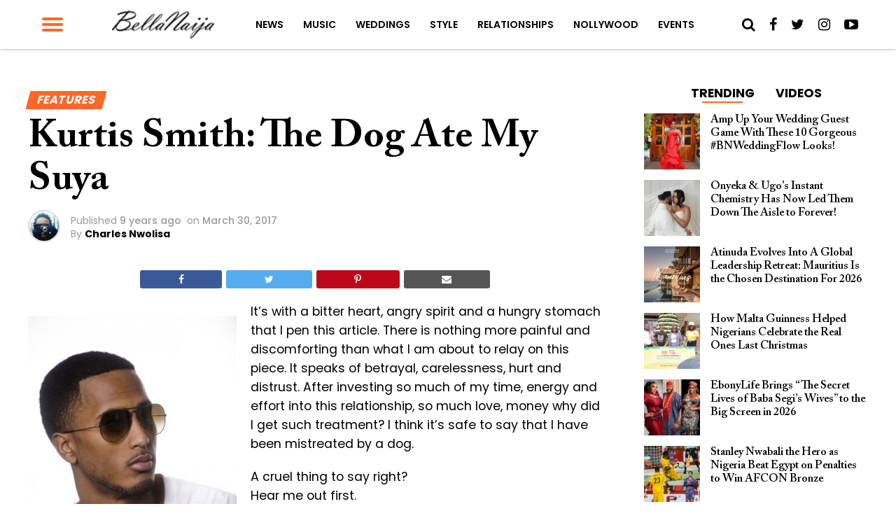

--- FILE ---
content_type: text/html; charset=UTF-8
request_url: https://www.bellanaija.com/2017/03/kurtis-smith-the-dog-ate-my-suya/
body_size: 29518
content:
<!DOCTYPE html>
<html lang="en-US" prefix="og: http://ogp.me/ns#">
<head>
    <meta charset="UTF-8">
    <meta name="viewport" id="viewport" content="width=device-width, initial-scale=1.0, maximum-scale=1.0, minimum-scale=1.0, user-scalable=no"/>
    <meta name="theme-color" content="#e0c16d">
    <meta name="mobile-web-app-capable" content="yes">
    <meta name="apple-mobile-web-app-capable" content="yes">
    <meta name="application-name" content="BellaNaija">
    <meta name="apple-mobile-web-app-title" content="BellaNaija">
    <meta name="msapplication-navbutton-color" content="#FC9435">
    <meta name="apple-mobile-web-app-status-bar-style" content="black">
    <meta name="msapplication-starturl" content="/">
    <link rel="manifest" href="/manifest.json">
    <link rel="icon" type="image/png" sizes="192x192" href="/logo-192.png">
    <link rel="icon" type="image/png" sizes="256x256" href="/logo-256.png">
    <link rel="icon" type="image/png" sizes="512x512" href="/logo-512.png">
    <link rel="apple-touch-icon" sizes="192x192" href="/logo-192.png">
    <link rel="apple-touch-icon" sizes="256x256" href="/logo-256.png">
    <link rel="apple-touch-icon" sizes="512x512" href="/logo-512.png">
	            <link rel="shortcut icon" href="https://www.bellanaija.com/wp-content/uploads/2019/02/favicon.png" />    <link rel="pingback" href="https://www.bellanaija.com/xmlrpc.php"/>
	        <meta property="og:type" content="article"/>
													                <meta property="og:image" content="https://www.bellanaija.com/wp-content/uploads/2017/03/dreamstime_m_37056601-397x600-2-397x600.jpg"/>
                <meta name="twitter:image" content="https://www.bellanaija.com/wp-content/uploads/2017/03/dreamstime_m_37056601-397x600-2-397x600.jpg"/>
								            <meta property="og:url" content="https://www.bellanaija.com/2017/03/kurtis-smith-the-dog-ate-my-suya/"/>
            <meta property="og:title" content="Kurtis Smith: The Dog Ate My Suya"/>
            <meta property="og:description" content="It&#8217;s with a bitter heart, angry spirit and a hungry stomach that I pen this article. There is nothing more painful and discomforting than what I am about to relay on this piece. It speaks of betrayal, carelessness, hurt and distrust. After investing so much of my time, energy and effort into this relationship, so [&hellip;]"/>
            <meta name="twitter:card" content="summary">
            <meta name="twitter:url" content="https://www.bellanaija.com/2017/03/kurtis-smith-the-dog-ate-my-suya/">
            <meta name="twitter:title" content="Kurtis Smith: The Dog Ate My Suya">
            <meta name="twitter:description" content="It&#8217;s with a bitter heart, angry spirit and a hungry stomach that I pen this article. There is nothing more painful and discomforting than what I am about to relay on this piece. It speaks of betrayal, carelessness, hurt and distrust. After investing so much of my time, energy and effort into this relationship, so [&hellip;]">
					<title>Kurtis Smith: The Dog Ate My Suya | BellaNaija</title>
<meta name='robots' content='max-image-preview:large' />
	<style>img:is([sizes="auto" i], [sizes^="auto," i]) { contain-intrinsic-size: 3000px 1500px }</style>
	
<!-- This site is optimized with the Yoast SEO Premium plugin v8.3 - https://yoast.com/wordpress/plugins/seo/ -->
<meta name="description" content="It&#039;s with a bitter heart, angry spirit and a hungry stomach that I pen this article. There is nothing more painful and discomforting than what I am about - Charles Nwolisa. January 18, 2026"/>
<link rel="canonical" href="https://www.bellanaija.com/2017/03/kurtis-smith-the-dog-ate-my-suya/" />
<meta property="og:locale" content="en_US" />
<meta property="og:type" content="article" />
<meta property="og:title" content="Kurtis Smith: The Dog Ate My Suya | BellaNaija" />
<meta property="og:description" content="It&#039;s with a bitter heart, angry spirit and a hungry stomach that I pen this article. There is nothing more painful and discomforting than what I am about - Charles Nwolisa. January 18, 2026" />
<meta property="og:url" content="https://www.bellanaija.com/2017/03/kurtis-smith-the-dog-ate-my-suya/" />
<meta property="og:site_name" content="BellaNaija" />
<meta property="article:publisher" content="https://www.facebook.com/bellanaija/" />
<meta property="article:tag" content="heartbreak" />
<meta property="article:tag" content="Kurtis Smith" />
<meta property="article:tag" content="Relationships" />
<meta property="article:section" content="Features" />
<meta property="article:published_time" content="2017-03-30T10:13:09+01:00" />
<meta property="article:modified_time" content="2017-03-30T10:13:36+01:00" />
<meta property="og:updated_time" content="2017-03-30T10:13:36+01:00" />
<meta property="fb:app_id" content="820891061411198" />
<meta property="og:image" content="https://www.bellanaija.com/wp-content/uploads/2017/03/dreamstime_m_37056601-397x600-2.jpg" />
<meta property="og:image:secure_url" content="https://www.bellanaija.com/wp-content/uploads/2017/03/dreamstime_m_37056601-397x600-2.jpg" />
<meta property="og:image:width" content="397" />
<meta property="og:image:height" content="600" />
<meta name="twitter:card" content="summary_large_image" />
<meta name="twitter:description" content="It&#039;s with a bitter heart, angry spirit and a hungry stomach that I pen this article. There is nothing more painful and discomforting than what I am about - Charles Nwolisa. January 18, 2026" />
<meta name="twitter:title" content="Kurtis Smith: The Dog Ate My Suya | BellaNaija" />
<meta name="twitter:site" content="@bellanaija" />
<meta name="twitter:image" content="https://www.bellanaija.com/wp-content/uploads/2017/03/dreamstime_m_37056601-397x600-2.jpg" />
<meta name="twitter:creator" content="@bellanaija" />
<script type='application/ld+json'>{"@context":"https:\/\/schema.org","@type":"Organization","url":"https:\/\/www.bellanaija.com\/","sameAs":["https:\/\/www.facebook.com\/bellanaija\/","https:\/\/instagram.com\/bellanaijaonline","https:\/\/www.linkedin.com\/company-beta\/16256402\/","https:\/\/www.youtube.com\/user\/bellanaija","https:\/\/twitter.com\/bellanaija"],"@id":"https:\/\/www.bellanaija.com\/#organization","name":"BellaNaija","logo":"https:\/\/www.bellanaija.com\/wp-content\/uploads\/2019\/02\/logo-word-black@2x.png"}</script>
<!-- / Yoast SEO Premium plugin. -->

<link rel='dns-prefetch' href='//ajax.googleapis.com' />
<link rel='dns-prefetch' href='//fonts.googleapis.com' />
<link rel="alternate" type="application/rss+xml" title="BellaNaija &raquo; Feed" href="https://www.bellanaija.com/feed/" />
<link rel="alternate" type="application/rss+xml" title="BellaNaija &raquo; Comments Feed" href="https://www.bellanaija.com/comments/feed/" />
<link rel="alternate" type="application/rss+xml" title="BellaNaija &raquo; Kurtis Smith: The Dog Ate My Suya Comments Feed" href="https://www.bellanaija.com/2017/03/kurtis-smith-the-dog-ate-my-suya/feed/" />
<script type="2a93470e63b98f339abb797c-text/javascript">
/* <![CDATA[ */
window._wpemojiSettings = {"baseUrl":"https:\/\/s.w.org\/images\/core\/emoji\/16.0.1\/72x72\/","ext":".png","svgUrl":"https:\/\/s.w.org\/images\/core\/emoji\/16.0.1\/svg\/","svgExt":".svg","source":{"concatemoji":"https:\/\/www.bellanaija.com\/wp-includes\/js\/wp-emoji-release.min.js?ver=6.8.3"}};
/*! This file is auto-generated */
!function(s,n){var o,i,e;function c(e){try{var t={supportTests:e,timestamp:(new Date).valueOf()};sessionStorage.setItem(o,JSON.stringify(t))}catch(e){}}function p(e,t,n){e.clearRect(0,0,e.canvas.width,e.canvas.height),e.fillText(t,0,0);var t=new Uint32Array(e.getImageData(0,0,e.canvas.width,e.canvas.height).data),a=(e.clearRect(0,0,e.canvas.width,e.canvas.height),e.fillText(n,0,0),new Uint32Array(e.getImageData(0,0,e.canvas.width,e.canvas.height).data));return t.every(function(e,t){return e===a[t]})}function u(e,t){e.clearRect(0,0,e.canvas.width,e.canvas.height),e.fillText(t,0,0);for(var n=e.getImageData(16,16,1,1),a=0;a<n.data.length;a++)if(0!==n.data[a])return!1;return!0}function f(e,t,n,a){switch(t){case"flag":return n(e,"\ud83c\udff3\ufe0f\u200d\u26a7\ufe0f","\ud83c\udff3\ufe0f\u200b\u26a7\ufe0f")?!1:!n(e,"\ud83c\udde8\ud83c\uddf6","\ud83c\udde8\u200b\ud83c\uddf6")&&!n(e,"\ud83c\udff4\udb40\udc67\udb40\udc62\udb40\udc65\udb40\udc6e\udb40\udc67\udb40\udc7f","\ud83c\udff4\u200b\udb40\udc67\u200b\udb40\udc62\u200b\udb40\udc65\u200b\udb40\udc6e\u200b\udb40\udc67\u200b\udb40\udc7f");case"emoji":return!a(e,"\ud83e\udedf")}return!1}function g(e,t,n,a){var r="undefined"!=typeof WorkerGlobalScope&&self instanceof WorkerGlobalScope?new OffscreenCanvas(300,150):s.createElement("canvas"),o=r.getContext("2d",{willReadFrequently:!0}),i=(o.textBaseline="top",o.font="600 32px Arial",{});return e.forEach(function(e){i[e]=t(o,e,n,a)}),i}function t(e){var t=s.createElement("script");t.src=e,t.defer=!0,s.head.appendChild(t)}"undefined"!=typeof Promise&&(o="wpEmojiSettingsSupports",i=["flag","emoji"],n.supports={everything:!0,everythingExceptFlag:!0},e=new Promise(function(e){s.addEventListener("DOMContentLoaded",e,{once:!0})}),new Promise(function(t){var n=function(){try{var e=JSON.parse(sessionStorage.getItem(o));if("object"==typeof e&&"number"==typeof e.timestamp&&(new Date).valueOf()<e.timestamp+604800&&"object"==typeof e.supportTests)return e.supportTests}catch(e){}return null}();if(!n){if("undefined"!=typeof Worker&&"undefined"!=typeof OffscreenCanvas&&"undefined"!=typeof URL&&URL.createObjectURL&&"undefined"!=typeof Blob)try{var e="postMessage("+g.toString()+"("+[JSON.stringify(i),f.toString(),p.toString(),u.toString()].join(",")+"));",a=new Blob([e],{type:"text/javascript"}),r=new Worker(URL.createObjectURL(a),{name:"wpTestEmojiSupports"});return void(r.onmessage=function(e){c(n=e.data),r.terminate(),t(n)})}catch(e){}c(n=g(i,f,p,u))}t(n)}).then(function(e){for(var t in e)n.supports[t]=e[t],n.supports.everything=n.supports.everything&&n.supports[t],"flag"!==t&&(n.supports.everythingExceptFlag=n.supports.everythingExceptFlag&&n.supports[t]);n.supports.everythingExceptFlag=n.supports.everythingExceptFlag&&!n.supports.flag,n.DOMReady=!1,n.readyCallback=function(){n.DOMReady=!0}}).then(function(){return e}).then(function(){var e;n.supports.everything||(n.readyCallback(),(e=n.source||{}).concatemoji?t(e.concatemoji):e.wpemoji&&e.twemoji&&(t(e.twemoji),t(e.wpemoji)))}))}((window,document),window._wpemojiSettings);
/* ]]> */
</script>
<!-- www.bellanaija.com is managing ads with Advanced Ads 2.0.8 – https://wpadvancedads.com/ --><script id="bella-ready" type="2a93470e63b98f339abb797c-text/javascript">
			window.advanced_ads_ready=function(e,a){a=a||"complete";var d=function(e){return"interactive"===a?"loading"!==e:"complete"===e};d(document.readyState)?e():document.addEventListener("readystatechange",(function(a){d(a.target.readyState)&&e()}),{once:"interactive"===a})},window.advanced_ads_ready_queue=window.advanced_ads_ready_queue||[];		</script>
		<style id='wp-emoji-styles-inline-css' type='text/css'>

	img.wp-smiley, img.emoji {
		display: inline !important;
		border: none !important;
		box-shadow: none !important;
		height: 1em !important;
		width: 1em !important;
		margin: 0 0.07em !important;
		vertical-align: -0.1em !important;
		background: none !important;
		padding: 0 !important;
	}
</style>
<link rel='stylesheet' id='wp-block-library-css' href='https://www.bellanaija.com/wp-includes/css/dist/block-library/style.min.css?ver=6.8.3' type='text/css' media='all' />
<style id='classic-theme-styles-inline-css' type='text/css'>
/*! This file is auto-generated */
.wp-block-button__link{color:#fff;background-color:#32373c;border-radius:9999px;box-shadow:none;text-decoration:none;padding:calc(.667em + 2px) calc(1.333em + 2px);font-size:1.125em}.wp-block-file__button{background:#32373c;color:#fff;text-decoration:none}
</style>
<style id='global-styles-inline-css' type='text/css'>
:root{--wp--preset--aspect-ratio--square: 1;--wp--preset--aspect-ratio--4-3: 4/3;--wp--preset--aspect-ratio--3-4: 3/4;--wp--preset--aspect-ratio--3-2: 3/2;--wp--preset--aspect-ratio--2-3: 2/3;--wp--preset--aspect-ratio--16-9: 16/9;--wp--preset--aspect-ratio--9-16: 9/16;--wp--preset--color--black: #000000;--wp--preset--color--cyan-bluish-gray: #abb8c3;--wp--preset--color--white: #ffffff;--wp--preset--color--pale-pink: #f78da7;--wp--preset--color--vivid-red: #cf2e2e;--wp--preset--color--luminous-vivid-orange: #ff6900;--wp--preset--color--luminous-vivid-amber: #fcb900;--wp--preset--color--light-green-cyan: #7bdcb5;--wp--preset--color--vivid-green-cyan: #00d084;--wp--preset--color--pale-cyan-blue: #8ed1fc;--wp--preset--color--vivid-cyan-blue: #0693e3;--wp--preset--color--vivid-purple: #9b51e0;--wp--preset--gradient--vivid-cyan-blue-to-vivid-purple: linear-gradient(135deg,rgba(6,147,227,1) 0%,rgb(155,81,224) 100%);--wp--preset--gradient--light-green-cyan-to-vivid-green-cyan: linear-gradient(135deg,rgb(122,220,180) 0%,rgb(0,208,130) 100%);--wp--preset--gradient--luminous-vivid-amber-to-luminous-vivid-orange: linear-gradient(135deg,rgba(252,185,0,1) 0%,rgba(255,105,0,1) 100%);--wp--preset--gradient--luminous-vivid-orange-to-vivid-red: linear-gradient(135deg,rgba(255,105,0,1) 0%,rgb(207,46,46) 100%);--wp--preset--gradient--very-light-gray-to-cyan-bluish-gray: linear-gradient(135deg,rgb(238,238,238) 0%,rgb(169,184,195) 100%);--wp--preset--gradient--cool-to-warm-spectrum: linear-gradient(135deg,rgb(74,234,220) 0%,rgb(151,120,209) 20%,rgb(207,42,186) 40%,rgb(238,44,130) 60%,rgb(251,105,98) 80%,rgb(254,248,76) 100%);--wp--preset--gradient--blush-light-purple: linear-gradient(135deg,rgb(255,206,236) 0%,rgb(152,150,240) 100%);--wp--preset--gradient--blush-bordeaux: linear-gradient(135deg,rgb(254,205,165) 0%,rgb(254,45,45) 50%,rgb(107,0,62) 100%);--wp--preset--gradient--luminous-dusk: linear-gradient(135deg,rgb(255,203,112) 0%,rgb(199,81,192) 50%,rgb(65,88,208) 100%);--wp--preset--gradient--pale-ocean: linear-gradient(135deg,rgb(255,245,203) 0%,rgb(182,227,212) 50%,rgb(51,167,181) 100%);--wp--preset--gradient--electric-grass: linear-gradient(135deg,rgb(202,248,128) 0%,rgb(113,206,126) 100%);--wp--preset--gradient--midnight: linear-gradient(135deg,rgb(2,3,129) 0%,rgb(40,116,252) 100%);--wp--preset--font-size--small: 13px;--wp--preset--font-size--medium: 20px;--wp--preset--font-size--large: 36px;--wp--preset--font-size--x-large: 42px;--wp--preset--spacing--20: 0.44rem;--wp--preset--spacing--30: 0.67rem;--wp--preset--spacing--40: 1rem;--wp--preset--spacing--50: 1.5rem;--wp--preset--spacing--60: 2.25rem;--wp--preset--spacing--70: 3.38rem;--wp--preset--spacing--80: 5.06rem;--wp--preset--shadow--natural: 6px 6px 9px rgba(0, 0, 0, 0.2);--wp--preset--shadow--deep: 12px 12px 50px rgba(0, 0, 0, 0.4);--wp--preset--shadow--sharp: 6px 6px 0px rgba(0, 0, 0, 0.2);--wp--preset--shadow--outlined: 6px 6px 0px -3px rgba(255, 255, 255, 1), 6px 6px rgba(0, 0, 0, 1);--wp--preset--shadow--crisp: 6px 6px 0px rgba(0, 0, 0, 1);}:where(.is-layout-flex){gap: 0.5em;}:where(.is-layout-grid){gap: 0.5em;}body .is-layout-flex{display: flex;}.is-layout-flex{flex-wrap: wrap;align-items: center;}.is-layout-flex > :is(*, div){margin: 0;}body .is-layout-grid{display: grid;}.is-layout-grid > :is(*, div){margin: 0;}:where(.wp-block-columns.is-layout-flex){gap: 2em;}:where(.wp-block-columns.is-layout-grid){gap: 2em;}:where(.wp-block-post-template.is-layout-flex){gap: 1.25em;}:where(.wp-block-post-template.is-layout-grid){gap: 1.25em;}.has-black-color{color: var(--wp--preset--color--black) !important;}.has-cyan-bluish-gray-color{color: var(--wp--preset--color--cyan-bluish-gray) !important;}.has-white-color{color: var(--wp--preset--color--white) !important;}.has-pale-pink-color{color: var(--wp--preset--color--pale-pink) !important;}.has-vivid-red-color{color: var(--wp--preset--color--vivid-red) !important;}.has-luminous-vivid-orange-color{color: var(--wp--preset--color--luminous-vivid-orange) !important;}.has-luminous-vivid-amber-color{color: var(--wp--preset--color--luminous-vivid-amber) !important;}.has-light-green-cyan-color{color: var(--wp--preset--color--light-green-cyan) !important;}.has-vivid-green-cyan-color{color: var(--wp--preset--color--vivid-green-cyan) !important;}.has-pale-cyan-blue-color{color: var(--wp--preset--color--pale-cyan-blue) !important;}.has-vivid-cyan-blue-color{color: var(--wp--preset--color--vivid-cyan-blue) !important;}.has-vivid-purple-color{color: var(--wp--preset--color--vivid-purple) !important;}.has-black-background-color{background-color: var(--wp--preset--color--black) !important;}.has-cyan-bluish-gray-background-color{background-color: var(--wp--preset--color--cyan-bluish-gray) !important;}.has-white-background-color{background-color: var(--wp--preset--color--white) !important;}.has-pale-pink-background-color{background-color: var(--wp--preset--color--pale-pink) !important;}.has-vivid-red-background-color{background-color: var(--wp--preset--color--vivid-red) !important;}.has-luminous-vivid-orange-background-color{background-color: var(--wp--preset--color--luminous-vivid-orange) !important;}.has-luminous-vivid-amber-background-color{background-color: var(--wp--preset--color--luminous-vivid-amber) !important;}.has-light-green-cyan-background-color{background-color: var(--wp--preset--color--light-green-cyan) !important;}.has-vivid-green-cyan-background-color{background-color: var(--wp--preset--color--vivid-green-cyan) !important;}.has-pale-cyan-blue-background-color{background-color: var(--wp--preset--color--pale-cyan-blue) !important;}.has-vivid-cyan-blue-background-color{background-color: var(--wp--preset--color--vivid-cyan-blue) !important;}.has-vivid-purple-background-color{background-color: var(--wp--preset--color--vivid-purple) !important;}.has-black-border-color{border-color: var(--wp--preset--color--black) !important;}.has-cyan-bluish-gray-border-color{border-color: var(--wp--preset--color--cyan-bluish-gray) !important;}.has-white-border-color{border-color: var(--wp--preset--color--white) !important;}.has-pale-pink-border-color{border-color: var(--wp--preset--color--pale-pink) !important;}.has-vivid-red-border-color{border-color: var(--wp--preset--color--vivid-red) !important;}.has-luminous-vivid-orange-border-color{border-color: var(--wp--preset--color--luminous-vivid-orange) !important;}.has-luminous-vivid-amber-border-color{border-color: var(--wp--preset--color--luminous-vivid-amber) !important;}.has-light-green-cyan-border-color{border-color: var(--wp--preset--color--light-green-cyan) !important;}.has-vivid-green-cyan-border-color{border-color: var(--wp--preset--color--vivid-green-cyan) !important;}.has-pale-cyan-blue-border-color{border-color: var(--wp--preset--color--pale-cyan-blue) !important;}.has-vivid-cyan-blue-border-color{border-color: var(--wp--preset--color--vivid-cyan-blue) !important;}.has-vivid-purple-border-color{border-color: var(--wp--preset--color--vivid-purple) !important;}.has-vivid-cyan-blue-to-vivid-purple-gradient-background{background: var(--wp--preset--gradient--vivid-cyan-blue-to-vivid-purple) !important;}.has-light-green-cyan-to-vivid-green-cyan-gradient-background{background: var(--wp--preset--gradient--light-green-cyan-to-vivid-green-cyan) !important;}.has-luminous-vivid-amber-to-luminous-vivid-orange-gradient-background{background: var(--wp--preset--gradient--luminous-vivid-amber-to-luminous-vivid-orange) !important;}.has-luminous-vivid-orange-to-vivid-red-gradient-background{background: var(--wp--preset--gradient--luminous-vivid-orange-to-vivid-red) !important;}.has-very-light-gray-to-cyan-bluish-gray-gradient-background{background: var(--wp--preset--gradient--very-light-gray-to-cyan-bluish-gray) !important;}.has-cool-to-warm-spectrum-gradient-background{background: var(--wp--preset--gradient--cool-to-warm-spectrum) !important;}.has-blush-light-purple-gradient-background{background: var(--wp--preset--gradient--blush-light-purple) !important;}.has-blush-bordeaux-gradient-background{background: var(--wp--preset--gradient--blush-bordeaux) !important;}.has-luminous-dusk-gradient-background{background: var(--wp--preset--gradient--luminous-dusk) !important;}.has-pale-ocean-gradient-background{background: var(--wp--preset--gradient--pale-ocean) !important;}.has-electric-grass-gradient-background{background: var(--wp--preset--gradient--electric-grass) !important;}.has-midnight-gradient-background{background: var(--wp--preset--gradient--midnight) !important;}.has-small-font-size{font-size: var(--wp--preset--font-size--small) !important;}.has-medium-font-size{font-size: var(--wp--preset--font-size--medium) !important;}.has-large-font-size{font-size: var(--wp--preset--font-size--large) !important;}.has-x-large-font-size{font-size: var(--wp--preset--font-size--x-large) !important;}
:where(.wp-block-post-template.is-layout-flex){gap: 1.25em;}:where(.wp-block-post-template.is-layout-grid){gap: 1.25em;}
:where(.wp-block-columns.is-layout-flex){gap: 2em;}:where(.wp-block-columns.is-layout-grid){gap: 2em;}
:root :where(.wp-block-pullquote){font-size: 1.5em;line-height: 1.6;}
</style>
<link rel='stylesheet' id='ql-jquery-ui-css' href='//ajax.googleapis.com/ajax/libs/jqueryui/1.12.1/themes/smoothness/jquery-ui.css?ver=6.8.3' type='text/css' media='all' />
<link rel='stylesheet' id='mvp-custom-style-css' href='https://www.bellanaija.com/wp-content/themes/hades/style.css?ver=20191027' type='text/css' media='all' />
<style id='mvp-custom-style-inline-css' type='text/css'>


#mvp-wallpaper {
	background: url() no-repeat 50% 0;
	}

#mvp-foot-copy a {
	color: #ff6728;
	}

#mvp-content-main p a,
.mvp-post-add-main p a {
	box-shadow: inset 0 -4px 0 #ff6728;
	}

#mvp-content-main p a:hover,
.mvp-post-add-main p a:hover {
	background: #ff6728;
	}

a,
a:visited,
.post-info-name a,
.woocommerce .woocommerce-breadcrumb a {
	color: #ff6728;
	}

#mvp-side-wrap a:hover {
	color: #ff6728;
	}

.mvp-fly-top:hover,
.mvp-vid-box-wrap,
ul.mvp-soc-mob-list li.mvp-soc-mob-com {
	background: #ff6728;
	}

nav.mvp-fly-nav-menu ul li.menu-item-has-children:after,
.mvp-feat1-left-wrap span.mvp-cd-cat,
.mvp-widget-feat1-top-story span.mvp-cd-cat,
.mvp-widget-feat2-left-cont span.mvp-cd-cat,
.mvp-widget-dark-feat span.mvp-cd-cat,
.mvp-widget-dark-sub span.mvp-cd-cat,
.mvp-vid-wide-text span.mvp-cd-cat,
.mvp-feat2-top-text span.mvp-cd-cat,
.mvp-feat3-main-story span.mvp-cd-cat,
.mvp-feat3-sub-text span.mvp-cd-cat,
.mvp-feat4-main-text span.mvp-cd-cat,
.woocommerce-message:before,
.woocommerce-info:before,
.woocommerce-message:before {
	color: #ff6728;
	}

#searchform input,
.mvp-authors-name {
	border-bottom: 1px solid #ff6728;
	}

.mvp-fly-top:hover {
	border-top: 1px solid #ff6728;
	border-left: 1px solid #ff6728;
	border-bottom: 1px solid #ff6728;
	}

.woocommerce .widget_price_filter .ui-slider .ui-slider-handle,
.woocommerce #respond input#submit.alt,
.woocommerce a.button.alt,
.woocommerce button.button.alt,
.woocommerce input.button.alt,
.woocommerce #respond input#submit.alt:hover,
.woocommerce a.button.alt:hover,
.woocommerce button.button.alt:hover,
.woocommerce input.button.alt:hover {
	background-color: #ff6728;
	}

.woocommerce-error,
.woocommerce-info,
.woocommerce-message {
	border-top-color: #ff6728;
	}

ul.mvp-feat1-list-buts li.active span.mvp-feat1-list-but,
span.mvp-widget-home-title,
span.mvp-post-cat,
span.mvp-feat1-pop-head {
	background: #ff6728;
	}

.woocommerce span.onsale {
	background-color: #ff6728;
	}

.mvp-widget-feat2-side-more-but,
.woocommerce .star-rating span:before,
span.mvp-prev-next-label,
.mvp-cat-date-wrap .sticky {
	color: #ff6728;
	}

#mvp-main-nav-top,
#mvp-fly-wrap,
.mvp-soc-mob-right,
#mvp-main-nav-small-cont {
	background: #ffffff;
	}

#mvp-main-nav-small .mvp-fly-but-wrap span,
#mvp-main-nav-small .mvp-search-but-wrap span,
.mvp-nav-top-left .mvp-fly-but-wrap span,
#mvp-fly-wrap .mvp-fly-but-wrap span {
	background: #ff6728;
	}

.mvp-nav-top-right .mvp-nav-search-but,
span.mvp-fly-soc-head,
.mvp-soc-mob-right i,
#mvp-main-nav-small span.mvp-nav-search-but,
#mvp-main-nav-small .mvp-nav-menu ul li a  {
	color: #000000;
	}

#mvp-main-nav-small .mvp-nav-menu ul li.menu-item-has-children a:after {
	border-color: #FF6728 transparent transparent transparent;
	}

#mvp-nav-top-wrap span.mvp-nav-search-but:hover,
#mvp-main-nav-small span.mvp-nav-search-but:hover {
	color: #ff6728;
	}

#mvp-nav-top-wrap .mvp-fly-but-wrap:hover span,
#mvp-main-nav-small .mvp-fly-but-wrap:hover span,
span.mvp-woo-cart-num:hover {
	background: #ff6728;
	}

#mvp-main-nav-bot-cont {
	background: #ff6728;
	}

#mvp-nav-bot-wrap .mvp-fly-but-wrap span,
#mvp-nav-bot-wrap .mvp-search-but-wrap span {
	background: #ffffff;
	}

#mvp-nav-bot-wrap span.mvp-nav-search-but,
#mvp-nav-bot-wrap .mvp-nav-menu ul li a {
	color: #ffffff;
	}

#mvp-nav-bot-wrap .mvp-nav-menu ul li.menu-item-has-children a:after {
	border-color: #ffffff transparent transparent transparent;
	}

.mvp-nav-menu ul li:hover a {
	border-bottom: 2px solid #FF6728;
	}

#mvp-nav-bot-wrap .mvp-fly-but-wrap:hover span {
	background: #ffffff;
	}

#mvp-nav-bot-wrap span.mvp-nav-search-but:hover {
	color: #ffffff;
	}

body,
.mvp-feat1-feat-text p,
.mvp-feat2-top-text p,
.mvp-feat3-main-text p,
.mvp-feat3-sub-text p,
#searchform input,
.mvp-author-info-text,
span.mvp-post-excerpt,
.mvp-nav-menu ul li ul.sub-menu li a,
nav.mvp-fly-nav-menu ul li a,
.mvp-ad-label,
span.mvp-feat-caption,
.mvp-post-tags a,
.mvp-post-tags a:visited,
span.mvp-author-box-name a,
#mvp-author-box-text p,
.mvp-post-gallery-text p,
ul.mvp-soc-mob-list li span,
#comments,
h3#reply-title,
h2.comments,
#mvp-foot-copy p,
span.mvp-fly-soc-head,
.mvp-post-tags-header,
span.mvp-prev-next-label,
span.mvp-post-add-link-but,
#mvp-comments-button a,
#mvp-comments-button span.mvp-comment-but-text,
.woocommerce ul.product_list_widget span.product-title,
.woocommerce ul.product_list_widget li a,
.woocommerce #reviews #comments ol.commentlist li .comment-text p.meta,
.woocommerce div.product p.price,
.woocommerce div.product p.price ins,
.woocommerce div.product p.price del,
.woocommerce ul.products li.product .price del,
.woocommerce ul.products li.product .price ins,
.woocommerce ul.products li.product .price,
.woocommerce #respond input#submit,
.woocommerce a.button,
.woocommerce button.button,
.woocommerce input.button,
.woocommerce .widget_price_filter .price_slider_amount .button,
.woocommerce span.onsale,
.woocommerce-review-link,
#woo-content p.woocommerce-result-count,
.woocommerce div.product .woocommerce-tabs ul.tabs li a,
a.mvp-inf-more-but,
span.mvp-cont-read-but,
span.mvp-cd-cat,
span.mvp-cd-date,
.mvp-feat4-main-text p,
span.mvp-woo-cart-num,
span.mvp-widget-home-title2,
.wp-caption,
#mvp-content-main p.wp-caption-text,
.gallery-caption,
.mvp-post-add-main p.wp-caption-text,
#bbpress-forums,
#bbpress-forums p,
.protected-post-form input,
#mvp-feat6-text p {
	font-family: 'Poppins', sans-serif;
	}

.mvp-blog-story-text p,
span.mvp-author-page-desc,
#mvp-404 p,
.mvp-widget-feat1-bot-text p,
.mvp-widget-feat2-left-text p,
.mvp-flex-story-text p,
.mvp-search-text p,
#mvp-content-main p,
.mvp-post-add-main p,
#mvp-content-main ul li,
#mvp-content-main ol li,
.rwp-summary,
.rwp-u-review__comment,
.mvp-feat5-mid-main-text p,
.mvp-feat5-small-main-text p {
	font-family: 'Poppins', sans-serif;
	}

.mvp-nav-menu ul li a,
#mvp-foot-menu ul li a {
	font-family: 'Poppins', sans-serif;
	}


.mvp-feat1-sub-text h2,
.mvp-feat1-pop-text h2,
.mvp-feat1-list-text h2,
.mvp-widget-feat1-top-text h2,
.mvp-widget-feat1-bot-text h2,
.mvp-widget-dark-feat-text h2,
.mvp-widget-dark-sub-text h2,
.mvp-widget-feat2-left-text h2,
.mvp-widget-feat2-right-text h2,
.mvp-blog-story-text h2,
.mvp-flex-story-text h2,
.mvp-vid-wide-more-text p,
.mvp-prev-next-text p,
.mvp-related-text,
.mvp-post-more-text p,
h2.mvp-authors-latest a,
.mvp-feat2-bot-text h2,
.mvp-feat3-sub-text h2,
.mvp-feat3-main-text h2,
.mvp-feat4-main-text h2,
.mvp-feat5-text h2,
.mvp-feat5-mid-main-text h2,
.mvp-feat5-small-main-text h2,
.mvp-feat5-mid-sub-text h2,
#mvp-feat6-text h2,
.alp-related-posts-wrapper .alp-related-post .post-title {
	font-family: 'Calson', sans-serif;
	}

.mvp-feat2-top-text h2,
.mvp-feat1-feat-text h2,
h1.mvp-post-title,
h1.mvp-post-title-wide,
.mvp-drop-nav-title h4,
#mvp-content-main blockquote p,
.mvp-post-add-main blockquote p,
#mvp-404 h1,
#woo-content h1.page-title,
.woocommerce div.product .product_title,
.woocommerce ul.products li.product h3,
.alp-related-posts .current .post-title {
	font-family: 'Calson', sans-serif;
	}

span.mvp-feat1-pop-head,
.mvp-feat1-pop-text:before,
span.mvp-feat1-list-but,
span.mvp-widget-home-title,
.mvp-widget-feat2-side-more,
span.mvp-post-cat,
span.mvp-page-head,
h1.mvp-author-top-head,
.mvp-authors-name,
#mvp-content-main h1,
#mvp-content-main h2,
#mvp-content-main h3,
#mvp-content-main h4,
#mvp-content-main h5,
#mvp-content-main h6,
.woocommerce .related h2,
.woocommerce div.product .woocommerce-tabs .panel h2,
.woocommerce div.product .product_title,
.mvp-feat5-side-list .mvp-feat1-list-img:after {
	font-family: 'Poppins', sans-serif;
	}

	

	#mvp-main-body-wrap {
		padding-top: 20px;
		}
	#mvp-feat2-wrap,
	#mvp-feat4-wrap,
	#mvp-post-feat-img-wide,
	#mvp-vid-wide-wrap {
		margin-top: -20px;
		}
	@media screen and (max-width: 479px) {
		#mvp-main-body-wrap {
			padding-top: 15px;
			}
		#mvp-feat2-wrap,
		#mvp-feat4-wrap,
		#mvp-post-feat-img-wide,
		#mvp-vid-wide-wrap {
			margin-top: -15px;
			}
		}
		

	#mvp-leader-wrap {
		position: relative;
		}
	#mvp-site-main {
		margin-top: 0;
		}
	#mvp-leader-wrap {
		top: 0 !important;
		}
		

	.mvp-nav-links {
		display: none;
		}
		

	.mvp-alp-side {
		display: none;
	}
	.mvp-alp-soc-reg {
		display: block;
	}
	.mvp-auto-post-grid {
		grid-template-columns: minmax(0, auto) 320px;
		grid-column-gap: 60px;
	}
	@media screen and (max-width: 1199px) {
		.mvp-auto-post-grid {
			grid-column-gap: 30px;
		}
	}
		

	.alp-advert {
		display: none;
	}
	.alp-related-posts-wrapper .alp-related-posts .current {
		margin: 0 0 10px;
	}
		

 	.mvp-feat1-pop-img img {
    width: 100%;
}

.mvp-widget-feat2-right-img img {
    width: 100%;
}

.mvp-widget-feat1-top-img img {
    width: 100%;
}

.mvp-widget-feat1-bot-img img {
    width: 100%;
}

.mvp-blog-story-img img {
    width: 100%;
}
#mvp-feat1-wrap{
margin-top: 30px
}
.mvp-article-wrap > section.mvp_ad_widget{
width:100%
}
		
</style>
<link rel='stylesheet' id='mvp-reset-css' href='https://www.bellanaija.com/wp-content/themes/hades/css/reset.css?ver=6.8.3' type='text/css' media='all' />
<link rel='stylesheet' id='fontawesome-css' href='https://www.bellanaija.com/wp-content/themes/hades/font-awesome/css/font-awesome.css?ver=6.8.3' type='text/css' media='all' />
<link rel='stylesheet' id='mvp-fonts-css' href='//fonts.googleapis.com/css?family=Advent+Pro%3A700%26subset%3Dlatin%2Clatin-ext%2Ccyrillic%2Ccyrillic-ext%2Cgreek-ext%2Cgreek%2Cvietnamese%7COpen+Sans%3A700%26subset%3Dlatin%2Clatin-ext%2Ccyrillic%2Ccyrillic-ext%2Cgreek-ext%2Cgreek%2Cvietnamese%7CAnton%3A400%26subset%3Dlatin%2Clatin-ext%2Ccyrillic%2Ccyrillic-ext%2Cgreek-ext%2Cgreek%2Cvietnamese%7CCalson%3A100%2C200%2C300%2C400%2C500%2C600%2C700%2C800%2C900%26subset%3Dlatin%2Clatin-ext%2Ccyrillic%2Ccyrillic-ext%2Cgreek-ext%2Cgreek%2Cvietnamese%7CCalson%3A100%2C200%2C300%2C400%2C500%2C600%2C700%2C800%2C900%26subset%3Dlatin%2Clatin-ext%2Ccyrillic%2Ccyrillic-ext%2Cgreek-ext%2Cgreek%2Cvietnamese%7CPoppins%3A100%2C200%2C300%2C400%2C500%2C600%2C700%2C800%2C900%26subset%3Dlatin%2Clatin-ext%2Ccyrillic%2Ccyrillic-ext%2Cgreek-ext%2Cgreek%2Cvietnamese%7CPoppins%3A100%2C200%2C300%2C400%2C500%2C600%2C700%2C800%2C900%26subset%3Dlatin%2Clatin-ext%2Ccyrillic%2Ccyrillic-ext%2Cgreek-ext%2Cgreek%2Cvietnamese%7CPoppins%3A100%2C200%2C300%2C400%2C500%2C600%2C700%2C800%2C900%26subset%3Dlatin%2Clatin-ext%2Ccyrillic%2Ccyrillic-ext%2Cgreek-ext%2Cgreek%2Cvietnamese%7CPoppins%3A100%2C200%2C300%2C400%2C500%2C600%2C700%2C800%2C900%26subset%3Dlatin%2Clatin-ext%2Ccyrillic%2Ccyrillic-ext%2Cgreek-ext%2Cgreek%2Cvietnamese' type='text/css' media='all' />
<link rel='stylesheet' id='mvp-media-queries-css' href='https://www.bellanaija.com/wp-content/themes/hades/css/media-queries.css?ver=6.8.3' type='text/css' media='all' />
<style id='akismet-widget-style-inline-css' type='text/css'>

			.a-stats {
				--akismet-color-mid-green: #357b49;
				--akismet-color-white: #fff;
				--akismet-color-light-grey: #f6f7f7;

				max-width: 350px;
				width: auto;
			}

			.a-stats * {
				all: unset;
				box-sizing: border-box;
			}

			.a-stats strong {
				font-weight: 600;
			}

			.a-stats a.a-stats__link,
			.a-stats a.a-stats__link:visited,
			.a-stats a.a-stats__link:active {
				background: var(--akismet-color-mid-green);
				border: none;
				box-shadow: none;
				border-radius: 8px;
				color: var(--akismet-color-white);
				cursor: pointer;
				display: block;
				font-family: -apple-system, BlinkMacSystemFont, 'Segoe UI', 'Roboto', 'Oxygen-Sans', 'Ubuntu', 'Cantarell', 'Helvetica Neue', sans-serif;
				font-weight: 500;
				padding: 12px;
				text-align: center;
				text-decoration: none;
				transition: all 0.2s ease;
			}

			/* Extra specificity to deal with TwentyTwentyOne focus style */
			.widget .a-stats a.a-stats__link:focus {
				background: var(--akismet-color-mid-green);
				color: var(--akismet-color-white);
				text-decoration: none;
			}

			.a-stats a.a-stats__link:hover {
				filter: brightness(110%);
				box-shadow: 0 4px 12px rgba(0, 0, 0, 0.06), 0 0 2px rgba(0, 0, 0, 0.16);
			}

			.a-stats .count {
				color: var(--akismet-color-white);
				display: block;
				font-size: 1.5em;
				line-height: 1.4;
				padding: 0 13px;
				white-space: nowrap;
			}
		
</style>
<script type="2a93470e63b98f339abb797c-text/javascript" src="https://www.bellanaija.com/wp-includes/js/jquery/jquery.min.js?ver=3.7.1" id="jquery-core-js"></script>
<script type="2a93470e63b98f339abb797c-text/javascript" src="https://www.bellanaija.com/wp-includes/js/jquery/jquery-migrate.min.js?ver=3.4.1" id="jquery-migrate-js"></script>
<script type="2a93470e63b98f339abb797c-text/javascript" id="advanced-ads-advanced-js-js-extra">
/* <![CDATA[ */
var advads_options = {"blog_id":"1","privacy":{"enabled":false,"state":"not_needed"}};
/* ]]> */
</script>
<script type="2a93470e63b98f339abb797c-text/javascript" src="https://www.bellanaija.com/wp-content/plugins/advanced-ads/public/assets/js/advanced.min.js?ver=2.0.8" id="advanced-ads-advanced-js-js"></script>
<link rel="https://api.w.org/" href="https://www.bellanaija.com/wp-json/" /><link rel="alternate" title="JSON" type="application/json" href="https://www.bellanaija.com/wp-json/wp/v2/posts/937931" /><link rel="EditURI" type="application/rsd+xml" title="RSD" href="https://www.bellanaija.com/xmlrpc.php?rsd" />
<meta name="generator" content="WordPress 6.8.3" />
<link rel='shortlink' href='https://www.bellanaija.com/?p=937931' />
<link rel="alternate" title="oEmbed (JSON)" type="application/json+oembed" href="https://www.bellanaija.com/wp-json/oembed/1.0/embed?url=https%3A%2F%2Fwww.bellanaija.com%2F2017%2F03%2Fkurtis-smith-the-dog-ate-my-suya%2F" />
<link rel="alternate" title="oEmbed (XML)" type="text/xml+oembed" href="https://www.bellanaija.com/wp-json/oembed/1.0/embed?url=https%3A%2F%2Fwww.bellanaija.com%2F2017%2F03%2Fkurtis-smith-the-dog-ate-my-suya%2F&#038;format=xml" />
<style>a.cld-like-dislike-trigger {color: #ff6728;}span.cld-count-wrap {color: #000000;}</style>		<meta property="fb:pages" content="51202212328" />
					<meta property="ia:markup_url" content="https://www.bellanaija.com/2017/03/kurtis-smith-the-dog-ate-my-suya/?ia_markup=1" />
			<script type="2a93470e63b98f339abb797c-text/javascript">
		var advadsCfpQueue = [];
		var advadsCfpAd = function( adID ){
			if ( 'undefined' == typeof advadsProCfp ) { advadsCfpQueue.push( adID ) } else { advadsProCfp.addElement( adID ) }
		};
		</script>
		<style type="text/css">.recentcomments a{display:inline !important;padding:0 !important;margin:0 !important;}</style>      <meta name="onesignal" content="wordpress-plugin"/>
            <script type="2a93470e63b98f339abb797c-text/javascript">

      window.OneSignalDeferred = window.OneSignalDeferred || [];

      OneSignalDeferred.push(function(OneSignal) {
        var oneSignal_options = {};
        window._oneSignalInitOptions = oneSignal_options;

        oneSignal_options['serviceWorkerParam'] = { scope: '/' };
oneSignal_options['serviceWorkerPath'] = 'OneSignalSDKWorker.js.php';

        OneSignal.Notifications.setDefaultUrl("https://www.bellanaija.com");

        oneSignal_options['wordpress'] = true;
oneSignal_options['appId'] = 'e1f2bd60-7025-4e91-b67f-3f6f779b4142';
oneSignal_options['allowLocalhostAsSecureOrigin'] = true;
oneSignal_options['welcomeNotification'] = { };
oneSignal_options['welcomeNotification']['title'] = "";
oneSignal_options['welcomeNotification']['message'] = "";
oneSignal_options['path'] = "https://www.bellanaija.com/wp-content/plugins/onesignal-free-web-push-notifications/sdk_files/";
oneSignal_options['safari_web_id'] = "web.onesignal.auto.2d34c372-40ef-4eb5-956b-2d525ea9497b";
oneSignal_options['persistNotification'] = false;
oneSignal_options['promptOptions'] = { };
              OneSignal.init(window._oneSignalInitOptions);
              OneSignal.Slidedown.promptPush()      });

      function documentInitOneSignal() {
        var oneSignal_elements = document.getElementsByClassName("OneSignal-prompt");

        var oneSignalLinkClickHandler = function(event) { OneSignal.Notifications.requestPermission(); event.preventDefault(); };        for(var i = 0; i < oneSignal_elements.length; i++)
          oneSignal_elements[i].addEventListener('click', oneSignalLinkClickHandler, false);
      }

      if (document.readyState === 'complete') {
           documentInitOneSignal();
      }
      else {
           window.addEventListener("load", function(event){
               documentInitOneSignal();
          });
      }
    </script>
	        <script type="2a93470e63b98f339abb797c-text/javascript">
			if ('serviceWorker' in navigator) {
				window.addEventListener('load', function() {
					navigator.serviceWorker.register('/sw-prod.js').then(function(registration) {
						console.log('PWA service worker ready');
						registration.update().then(function(){
							console.log('PWA service worker updated');
						});
					})
						.catch(function(error) {
							console.log('Registration failed with ' + error);
						});
				});
			}
        </script>
		
    <script type="2a93470e63b98f339abb797c-text/javascript">//<![CDATA[
		var _gaq = _gaq || [];
		_gaq.push(['_setAccount', 'UA-2805923-30']);
		_gaq.push(['_trackPageview']);
		(function () {
			var ga = document.createElement('script');
			ga.type = 'text/javascript';
			ga.async = true;
			ga.src = ('https:' == document.location.protocol ? 'https://ssl' : 'http://www') + '.google-analytics.com/ga.js';

			var s = document.getElementsByTagName('script')[0];
			s.parentNode.insertBefore(ga, s);
		})();
		//]]></script>

    <!-- Global site tag (gtag.js) - Google Analytics -->
    <script async src="https://www.googletagmanager.com/gtag/js?id=UA-98458120-1" type="2a93470e63b98f339abb797c-text/javascript"></script>
    <script type="2a93470e63b98f339abb797c-text/javascript">
		window.dataLayer = window.dataLayer || [];
		function gtag(){dataLayer.push(arguments);}
		gtag('js', new Date());

		gtag('config', 'UA-98458120-1');
    </script>

    <script async src="https://www.googletagmanager.com/gtag/js?id=UA-71901209-1" type="2a93470e63b98f339abb797c-text/javascript"></script>
    <script type="2a93470e63b98f339abb797c-text/javascript">
		window.dataLayer = window.dataLayer || [];
		function gtag(){dataLayer.push(arguments);}
		gtag('js', new Date());

		gtag('config', 'UA-71901209-1');
    </script>

    <!-- Facebook Pixel Code -->
    <script type="2a93470e63b98f339abb797c-text/javascript">
		!function(f,b,e,v,n,t,s)
		{if(f.fbq)return;n=f.fbq=function(){n.callMethod?
			n.callMethod.apply(n,arguments):n.queue.push(arguments)};
			if(!f._fbq)f._fbq=n;n.push=n;n.loaded=!0;n.version='2.0';
			n.queue=[];t=b.createElement(e);t.async=!0;
			t.src=v;s=b.getElementsByTagName(e)[0];
			s.parentNode.insertBefore(t,s)}(window, document,'script',
			'https://connect.facebook.net/en_US/fbevents.js');
		fbq('init', '627147804403071');
		fbq('track', 'PageView');
    </script>
    <noscript><img height="1" width="1" style="display:none"
                   src="https://www.facebook.com/tr?id=627147804403071&ev=PageView&noscript=1"
        /></noscript>
    <!-- End Facebook Pixel Code -->
    <script type="2a93470e63b98f339abb797c-text/javascript">
		var isMobile = false; //initiate as false
		// device detection
		if(/(android|bb\d+|meego).+mobile|avantgo|bada\/|blackberry|blazer|compal|elaine|fennec|hiptop|iemobile|ip(hone|od)|ipad|iris|kindle|Android|Silk|lge |maemo|midp|mmp|netfront|opera m(ob|in)i|palm( os)?|phone|p(ixi|re)\/|plucker|pocket|psp|series(4|6)0|symbian|treo|up\.(browser|link)|vodafone|wap|windows (ce|phone)|xda|xiino/i.test(navigator.userAgent) || /1207|6310|6590|3gso|4thp|50[1-6]i|770s|802s|a wa|abac|ac(er|oo|s\-)|ai(ko|rn)|al(av|ca|co)|amoi|an(ex|ny|yw)|aptu|ar(ch|go)|as(te|us)|attw|au(di|\-m|r |s )|avan|be(ck|ll|nq)|bi(lb|rd)|bl(ac|az)|br(e|v)w|bumb|bw\-(n|u)|c55\/|capi|ccwa|cdm\-|cell|chtm|cldc|cmd\-|co(mp|nd)|craw|da(it|ll|ng)|dbte|dc\-s|devi|dica|dmob|do(c|p)o|ds(12|\-d)|el(49|ai)|em(l2|ul)|er(ic|k0)|esl8|ez([4-7]0|os|wa|ze)|fetc|fly(\-|_)|g1 u|g560|gene|gf\-5|g\-mo|go(\.w|od)|gr(ad|un)|haie|hcit|hd\-(m|p|t)|hei\-|hi(pt|ta)|hp( i|ip)|hs\-c|ht(c(\-| |_|a|g|p|s|t)|tp)|hu(aw|tc)|i\-(20|go|ma)|i230|iac( |\-|\/)|ibro|idea|ig01|ikom|im1k|inno|ipaq|iris|ja(t|v)a|jbro|jemu|jigs|kddi|keji|kgt( |\/)|klon|kpt |kwc\-|kyo(c|k)|le(no|xi)|lg( g|\/(k|l|u)|50|54|\-[a-w])|libw|lynx|m1\-w|m3ga|m50\/|ma(te|ui|xo)|mc(01|21|ca)|m\-cr|me(rc|ri)|mi(o8|oa|ts)|mmef|mo(01|02|bi|de|do|t(\-| |o|v)|zz)|mt(50|p1|v )|mwbp|mywa|n10[0-2]|n20[2-3]|n30(0|2)|n50(0|2|5)|n7(0(0|1)|10)|ne((c|m)\-|on|tf|wf|wg|wt)|nok(6|i)|nzph|o2im|op(ti|wv)|oran|owg1|p800|pan(a|d|t)|pdxg|pg(13|\-([1-8]|c))|phil|pire|pl(ay|uc)|pn\-2|po(ck|rt|se)|prox|psio|pt\-g|qa\-a|qc(07|12|21|32|60|\-[2-7]|i\-)|qtek|r380|r600|raks|rim9|ro(ve|zo)|s55\/|sa(ge|ma|mm|ms|ny|va)|sc(01|h\-|oo|p\-)|sdk\/|se(c(\-|0|1)|47|mc|nd|ri)|sgh\-|shar|sie(\-|m)|sk\-0|sl(45|id)|sm(al|ar|b3|it|t5)|so(ft|ny)|sp(01|h\-|v\-|v )|sy(01|mb)|t2(18|50)|t6(00|10|18)|ta(gt|lk)|tcl\-|tdg\-|tel(i|m)|tim\-|t\-mo|to(pl|sh)|ts(70|m\-|m3|m5)|tx\-9|up(\.b|g1|si)|utst|v400|v750|veri|vi(rg|te)|vk(40|5[0-3]|\-v)|vm40|voda|vulc|vx(52|53|60|61|70|80|81|83|85|98)|w3c(\-| )|webc|whit|wi(g |nc|nw)|wmlb|wonu|x700|yas\-|your|zeto|zte\-/i.test(navigator.userAgent.substr(0,4))) isMobile = true;
    </script>
    <script async='async' src='https://www.googletagservices.com/tag/js/gpt.js' type="2a93470e63b98f339abb797c-text/javascript"></script>
    <script type="2a93470e63b98f339abb797c-text/javascript">
		var googletag = googletag || {};
		googletag.cmd = googletag.cmd || [];
    </script>
    <script type="2a93470e63b98f339abb797c-text/javascript"> google_ad_client = "ca-pub-1722232789308698"; </script>
    <script type="2a93470e63b98f339abb797c-text/javascript" src="//pagead2.googlesyndication.com/pagead/show_ads.js"></script>
    <script type="2a93470e63b98f339abb797c-text/javascript">
	        </script>
	<script async src="https://securepubads.g.doubleclick.net/tag/js/gpt.js" type="2a93470e63b98f339abb797c-text/javascript"></script>
	<script type="2a93470e63b98f339abb797c-text/javascript">
		
					googletag.cmd.push(function() {
				googletag.defineSlot('/74174237/BN_ArticlePage_Desktop_300x250', [300, 250], 'div-gpt-ad-1645527887208-0').addService(googletag.pubads());
				googletag.pubads().enableSingleRequest();
				googletag.enableServices();
			});
			googletag.cmd.push(function() {
				googletag.defineSlot('/74174237/BN_ArticlePage_Mobile_300x250', [300, 250], 'div-gpt-ad-1645533238952-0').addService(googletag.pubads());
				googletag.pubads().enableSingleRequest();
				googletag.enableServices();
			});
			</script>

</head>
<body class="wp-singular post-template-default single single-post postid-937931 single-format-standard wp-theme-hades">
<div id="mvp-fly-wrap">
    <div id="mvp-fly-menu-top" class="left relative">
        <div class="mvp-fly-top-out left relative">
            <div class="mvp-fly-top-in">
                <div id="mvp-fly-logo" class="left relative">
	                                        <a href="https://www.bellanaija.com/"><img
                                    src="https://www.bellanaija.com/wp-content/uploads/2019/02/logo-word-black-small.png"
                                    alt="BellaNaija" data-rjs="2"/></a>
		                                </div><!--mvp-fly-logo-->
            </div><!--mvp-fly-top-in-->
            <div class="mvp-fly-but-wrap mvp-fly-but-menu mvp-fly-but-click">
                <span></span>
                <span></span>
                <span></span>
                <span></span>
            </div><!--mvp-fly-but-wrap-->
        </div><!--mvp-fly-top-out-->
    </div><!--mvp-fly-menu-top-->
    <div id="mvp-fly-menu-wrap">
        <nav class="mvp-fly-nav-menu left relative">
	        <div class="menu-fly-out-container"><ul id="menu-fly-out" class="menu"><li id="menu-item-1267633" class="menu-item menu-item-type-taxonomy menu-item-object-category menu-item-1267633"><a href="https://www.bellanaija.com/news/">News</a></li>
<li id="menu-item-1267634" class="menu-item menu-item-type-taxonomy menu-item-object-category menu-item-1267634"><a href="https://www.bellanaija.com/music/">Music</a></li>
<li id="menu-item-1267648" class="menu-item menu-item-type-taxonomy menu-item-object-category menu-item-1267648"><a href="https://www.bellanaija.com/weddings/">Weddings</a></li>
<li id="menu-item-1267637" class="menu-item menu-item-type-taxonomy menu-item-object-category menu-item-1267637"><a href="https://www.bellanaija.com/style/">Style</a></li>
<li id="menu-item-1267641" class="menu-item menu-item-type-taxonomy menu-item-object-category current-post-ancestor current-menu-parent current-post-parent menu-item-1267641"><a href="https://www.bellanaija.com/relationships/">Relationships</a></li>
<li id="menu-item-1267647" class="menu-item menu-item-type-taxonomy menu-item-object-category menu-item-1267647"><a href="https://www.bellanaija.com/nollywood/">Nollywood</a></li>
<li id="menu-item-1267636" class="menu-item menu-item-type-taxonomy menu-item-object-category menu-item-1267636"><a href="https://www.bellanaija.com/event/">Events</a></li>
<li id="menu-item-1267638" class="menu-item menu-item-type-taxonomy menu-item-object-category menu-item-1267638"><a href="https://www.bellanaija.com/sweet-spot/">Sweet Spot</a></li>
<li id="menu-item-1267642" class="menu-item menu-item-type-taxonomy menu-item-object-category menu-item-1267642"><a href="https://www.bellanaija.com/career/">Career</a></li>
<li id="menu-item-1267645" class="menu-item menu-item-type-taxonomy menu-item-object-category menu-item-1267645"><a href="https://www.bellanaija.com/inspired/">Inspired</a></li>
<li id="menu-item-1267640" class="menu-item menu-item-type-taxonomy menu-item-object-category menu-item-1267640"><a href="https://www.bellanaija.com/bntv/">BN TV</a></li>
<li id="menu-item-1267646" class="menu-item menu-item-type-taxonomy menu-item-object-category menu-item-1267646"><a href="https://www.bellanaija.com/movies-tv/">Movies &#038; TV</a></li>
<li id="menu-item-1267635" class="menu-item menu-item-type-taxonomy menu-item-object-category menu-item-1267635"><a href="https://www.bellanaija.com/scoop/">Scoop</a></li>
<li id="menu-item-1267639" class="menu-item menu-item-type-taxonomy menu-item-object-category current-post-ancestor current-menu-parent current-post-parent menu-item-1267639"><a href="https://www.bellanaija.com/features/">Features</a></li>
<li id="menu-item-1272520" class="menu-item menu-item-type-taxonomy menu-item-object-category menu-item-1272520"><a href="https://www.bellanaija.com/beauty/">Beauty</a></li>
<li id="menu-item-1267644" class="menu-item menu-item-type-taxonomy menu-item-object-category menu-item-1267644"><a href="https://www.bellanaija.com/comedy/">Comedy</a></li>
<li id="menu-item-1422374" class="menu-item menu-item-type-taxonomy menu-item-object-category menu-item-1422374"><a href="https://www.bellanaija.com/promotions/">Promotions</a></li>
</ul></div>        </nav>
    </div><!--mvp-fly-menu-wrap-->
    <div id="mvp-fly-soc-wrap">
        <span class="mvp-fly-soc-head">Connect with us</span>
        <ul class="mvp-fly-soc-list left relative">
	                        <li><a href="https://www.facebook.com/bellanaija" target="_blank"
                       class="fa fa-facebook fa-2"></a></li>
		        	                        <li><a href="https://twitter.com/bellanaija" target="_blank"
                       class="fa fa-twitter fa-2"></a></li>
		        	                        <li><a href="https://www.pinterest.com/bellanaijawed/" target="_blank"
                       class="fa fa-pinterest-p fa-2"></a></li>
		        	                        <li><a href="https://www.instagram.com/bellanaija" target="_blank"
                       class="fa fa-instagram fa-2"></a></li>
		        	        	                        <li><a href="https://www.youtube.com/user/bellanaija/" target="_blank"
                       class="fa fa-youtube-play fa-2"></a></li>
		        	        	                </ul>
    </div><!--mvp-fly-soc-wrap-->
</div><!--mvp-fly-wrap--><div id="mvp-site" class="left relative">
    <div id="mvp-search-wrap">
        <div id="mvp-search-box">
			<form method="get" id="searchform" action="https://www.bellanaija.com/">
    <input type="text" name="s" id="s" value="Search" onfocus="if (!window.__cfRLUnblockHandlers) return false; if (this.value == &quot;Search&quot;) { this.value = &quot;&quot;; }" onblur="if (!window.__cfRLUnblockHandlers) return false; if (this.value == &quot;&quot;) { this.value = &quot;Search&quot;; }" data-cf-modified-2a93470e63b98f339abb797c-="" />
    <input type="hidden" id="searchsubmit" value="Search"/>
</form>        </div><!--mvp-search-box-->
        <div class="mvp-search-but-wrap mvp-search-click">
            <span></span>
            <span></span>
        </div><!--mvp-search-but-wrap-->
    </div><!--mvp-search-wrap-->
	    <div id="mvp-site-wall" class="left relative">
	            <div id="mvp-site-main" class="left relative">
            <header id="mvp-main-head-wrap" class="left relative">
                <nav id="mvp-main-nav-wrap" class="left relative">
                    <div id="mvp-main-nav-small" class="left relative">
                        <div id="mvp-main-nav-small-cont" class="left">
                            <div id="mvp-nav-small-wrap">
                                <div class="mvp-nav-small-right-out left">
                                    <div class="mvp-nav-small-right-in">
                                        <div class="mvp-nav-small-cont left">
                                            <div class="mvp-nav-small-left-out left">
                                                <div id="mvp-nav-small-left" class="left relative">
                                                    <div class="mvp-fly-but-wrap mvp-fly-but-click left relative">
                                                        <span></span>
                                                        <span></span>
                                                        <span></span>
                                                        <span></span>
                                                    </div><!--mvp-fly-but-wrap-->
                                                </div><!--mvp-nav-small-left-->
                                                <div class="mvp-nav-small-left-in">
                                                    <div class="mvp-nav-small-mid left">
                                                        <div class="mvp-nav-small-logo left relative">
	                                                                                                                        <a href="https://www.bellanaija.com/"><img
                                                                            src="https://www.bellanaija.com/wp-content/uploads/2019/02/logo-word-black-small.png"
                                                                            alt="BellaNaija"
                                                                            data-rjs="2"/></a>
		                                                        	                                                                                                                        <h2 class="mvp-logo-title">BellaNaija</h2>
		                                                                                                                </div><!--mvp-nav-small-logo-->
                                                        <div class="mvp-nav-small-mid-right left">
	                                                                                                                        <div class="mvp-drop-nav-title left">
                                                                    <h4>Kurtis Smith: The Dog Ate My Suya</h4>
                                                                </div><!--mvp-drop-nav-title-->
		                                                                                                                    <div class="mvp-nav-menu">
	                                                            <div class="menu-header-container"><ul id="menu-header" class="menu"><li id="menu-item-401466" class="menu-item menu-item-type-taxonomy menu-item-object-category menu-item-401466"><a href="https://www.bellanaija.com/news/">News</a></li>
<li id="menu-item-401465" class="menu-item menu-item-type-taxonomy menu-item-object-category menu-item-401465"><a href="https://www.bellanaija.com/music/">Music</a></li>
<li id="menu-item-401469" class="menu-item menu-item-type-taxonomy menu-item-object-category menu-item-401469"><a href="https://www.bellanaija.com/weddings/">Weddings</a></li>
<li id="menu-item-401468" class="menu-item menu-item-type-taxonomy menu-item-object-category menu-item-401468"><a href="https://www.bellanaija.com/style/">Style</a></li>
<li id="menu-item-401467" class="menu-item menu-item-type-taxonomy menu-item-object-category current-post-ancestor current-menu-parent current-post-parent menu-item-401467"><a href="https://www.bellanaija.com/relationships/">Relationships</a></li>
<li id="menu-item-1265583" class="menu-item menu-item-type-taxonomy menu-item-object-category menu-item-1265583"><a href="https://www.bellanaija.com/nollywood/">Nollywood</a></li>
<li id="menu-item-1265584" class="menu-item menu-item-type-taxonomy menu-item-object-category menu-item-1265584"><a href="https://www.bellanaija.com/event/">Events</a></li>
<li id="menu-item-1265010" class="menu-item menu-item-type-custom menu-item-object-custom menu-item-has-children menu-item-1265010"><a href="#" target="_blank" rel="nofollow">More</a>
<ul class="sub-menu">
	<li id="menu-item-1265599" class="menu-item menu-item-type-taxonomy menu-item-object-category menu-item-1265599"><a href="https://www.bellanaija.com/sweet-spot/">Sweet Spot</a></li>
	<li id="menu-item-1265586" class="menu-item menu-item-type-taxonomy menu-item-object-category menu-item-1265586"><a href="https://www.bellanaija.com/career/">Career</a></li>
	<li id="menu-item-1265590" class="menu-item menu-item-type-taxonomy menu-item-object-category menu-item-1265590"><a href="https://www.bellanaija.com/inspired/">Inspired</a></li>
	<li id="menu-item-1265585" class="menu-item menu-item-type-taxonomy menu-item-object-category menu-item-1265585"><a href="https://www.bellanaija.com/bntv/">BN TV</a></li>
	<li id="menu-item-1265592" class="menu-item menu-item-type-taxonomy menu-item-object-category menu-item-1265592"><a href="https://www.bellanaija.com/movies-tv/">Movies &#038; TV</a></li>
	<li id="menu-item-1265597" class="menu-item menu-item-type-taxonomy menu-item-object-category menu-item-1265597"><a href="https://www.bellanaija.com/scoop/">Scoop</a></li>
	<li id="menu-item-1265589" class="menu-item menu-item-type-taxonomy menu-item-object-category current-post-ancestor current-menu-parent current-post-parent menu-item-1265589"><a href="https://www.bellanaija.com/features/">Features</a></li>
	<li id="menu-item-1272523" class="menu-item menu-item-type-taxonomy menu-item-object-category menu-item-1272523"><a href="https://www.bellanaija.com/beauty/">Beauty</a></li>
	<li id="menu-item-1265587" class="menu-item menu-item-type-taxonomy menu-item-object-category menu-item-1265587"><a href="https://www.bellanaija.com/comedy/">Comedy</a></li>
	<li id="menu-item-1422375" class="menu-item menu-item-type-taxonomy menu-item-object-category menu-item-1422375"><a href="https://www.bellanaija.com/promotions/">Promotions</a></li>
</ul>
</li>
</ul></div>                                                            </div><!--mvp-nav-menu-->
                                                        </div><!--mvp-nav-small-mid-right-->
                                                    </div><!--mvp-nav-small-mid-->
                                                </div><!--mvp-nav-small-left-in-->
                                            </div><!--mvp-nav-small-left-out-->
                                        </div><!--mvp-nav-small-cont-->
                                    </div><!--mvp-nav-small-right-in-->
                                    <div id="mvp-nav-small-right" class="right relative">
                                        <span class="mvp-nav-search-but fa fa-search fa-2 mvp-search-click"></span>
                                        <a href="https://www.facebook.com/bellanaija"
                                           target="_blank"><span class="mvp-nav-soc-but fa fa-facebook fa-2"></span></a>
                                        <a href="https://twitter.com/bellanaija"
                                           target="_blank"><span class="mvp-nav-soc-but fa fa-twitter fa-2"></span></a>
                                        <a href="https://www.instagram.com/bellanaija"
                                           target="_blank"><span
                                                    class="mvp-nav-soc-but fa fa-instagram fa-2"></span></a>
                                        <a href="https://www.youtube.com/user/bellanaija/"
                                           target="_blank"><span class="mvp-nav-soc-but fa fa-youtube-play fa-2"></span></a>
                                    </div><!--mvp-nav-small-right-->
                                </div><!--mvp-nav-small-right-out-->
                            </div><!--mvp-nav-small-wrap-->
                        </div><!--mvp-main-nav-small-cont-->
                    </div><!--mvp-main-nav-small-->
                </nav><!--mvp-main-nav-wrap-->
            </header><!--mvp-main-head-wrap-->
            <div id="mvp-main-body-wrap" class="left relative">	<div class="mvp-main-box">
	    <div class="mvp-auto-post-grid">
        <div class="mvp-alp-side">
            <div class="mvp-alp-side-in">
				<div class="alp-related-posts-wrapper">
    <div class="alp-related-posts">
				<div class="alp-related-post post-937931 current" data-id="937931" data-document-title="">
		
						<div class="post-details">
				<p class="post-meta">
												<a class="post-category" href="https://www.bellanaija.com/features/">Features</a>
													<a class="post-category" href="https://www.bellanaija.com/relationships/">Relationships</a>
										</p>
				<a class="post-title" href="https://www.bellanaija.com/2017/03/kurtis-smith-the-dog-ate-my-suya/">Kurtis Smith: The Dog Ate My Suya</a>
			</div>
							<div class="mvp-alp-soc-wrap">
					<ul class="mvp-alp-soc-list">
						<a href="#" onclick="if (!window.__cfRLUnblockHandlers) return false; window.open('http://www.facebook.com/sharer.php?u=https://www.bellanaija.com/2017/03/kurtis-smith-the-dog-ate-my-suya/&amp;t=Kurtis Smith: The Dog Ate My Suya', 'facebookShare', 'width=626,height=436'); return false;" title="Share on Facebook" data-cf-modified-2a93470e63b98f339abb797c-="">
							<li class="mvp-alp-soc-fb"><span class="fa fa-facebook"></span></li>
						</a>
						<a href="#" onclick="if (!window.__cfRLUnblockHandlers) return false; window.open('http://twitter.com/share?text=Kurtis Smith: The Dog Ate My Suya &amp;url=https://www.bellanaija.com/2017/03/kurtis-smith-the-dog-ate-my-suya/', 'twitterShare', 'width=626,height=436'); return false;" title="Tweet This Post" data-cf-modified-2a93470e63b98f339abb797c-="">
							<li class="mvp-alp-soc-twit"><span class="fa fa-twitter"></span></li>
						</a>
						<a href="#" onclick="if (!window.__cfRLUnblockHandlers) return false; window.open('http://pinterest.com/pin/create/button/?url=https://www.bellanaija.com/2017/03/kurtis-smith-the-dog-ate-my-suya/&amp;media=https://www.bellanaija.com/wp-content/uploads/2017/03/dreamstime_m_37056601-397x600-2-397x354.jpg&amp;description=Kurtis Smith: The Dog Ate My Suya', 'pinterestShare', 'width=750,height=350'); return false;" title="Pin This Post" data-cf-modified-2a93470e63b98f339abb797c-="">
							<li class="mvp-alp-soc-pin"><span class="fa fa-pinterest-p"></span></li>
						</a>
						<a href="/cdn-cgi/l/email-protection#[base64]">
							<li class="mvp-alp-soc-com"><span class="fa fa-envelope"></span></li>
						</a>
					</ul>
				</div>
					</div>
		        <div class="alp-advert">
			        </div>
	    		<div class="alp-related-post post-1756020 " data-id="1756020" data-document-title="">
		
						<div class="post-details">
				<p class="post-meta">
												<a class="post-category" href="https://www.bellanaija.com/features/">Features</a>
										</p>
				<a class="post-title" href="https://www.bellanaija.com/2026/01/dennis-isong-is-it-safe-to-buy-land-in-lagos/">Dennis Isong: Is It Safe to Buy Land in Lagos?</a>
			</div>
							<div class="mvp-alp-soc-wrap">
					<ul class="mvp-alp-soc-list">
						<a href="#" onclick="if (!window.__cfRLUnblockHandlers) return false; window.open('http://www.facebook.com/sharer.php?u=https://www.bellanaija.com/2026/01/dennis-isong-is-it-safe-to-buy-land-in-lagos/&amp;t=Dennis Isong: Is It Safe to Buy Land in Lagos?', 'facebookShare', 'width=626,height=436'); return false;" title="Share on Facebook" data-cf-modified-2a93470e63b98f339abb797c-="">
							<li class="mvp-alp-soc-fb"><span class="fa fa-facebook"></span></li>
						</a>
						<a href="#" onclick="if (!window.__cfRLUnblockHandlers) return false; window.open('http://twitter.com/share?text=Dennis Isong: Is It Safe to Buy Land in Lagos? &amp;url=https://www.bellanaija.com/2026/01/dennis-isong-is-it-safe-to-buy-land-in-lagos/', 'twitterShare', 'width=626,height=436'); return false;" title="Tweet This Post" data-cf-modified-2a93470e63b98f339abb797c-="">
							<li class="mvp-alp-soc-twit"><span class="fa fa-twitter"></span></li>
						</a>
						<a href="#" onclick="if (!window.__cfRLUnblockHandlers) return false; window.open('http://pinterest.com/pin/create/button/?url=https://www.bellanaija.com/2026/01/dennis-isong-is-it-safe-to-buy-land-in-lagos/&amp;media=https://www.bellanaija.com/wp-content/uploads/2026/01/a-piece-of-land-for-sale-in-lagos-590x354.jpg&amp;description=Dennis Isong: Is It Safe to Buy Land in Lagos?', 'pinterestShare', 'width=750,height=350'); return false;" title="Pin This Post" data-cf-modified-2a93470e63b98f339abb797c-="">
							<li class="mvp-alp-soc-pin"><span class="fa fa-pinterest-p"></span></li>
						</a>
						<a href="/cdn-cgi/l/email-protection#[base64]">
							<li class="mvp-alp-soc-com"><span class="fa fa-envelope"></span></li>
						</a>
					</ul>
				</div>
					</div>
				<div class="alp-related-post post-1754712 " data-id="1754712" data-document-title="">
		
						<div class="post-details">
				<p class="post-meta">
												<a class="post-category" href="https://www.bellanaija.com/features/">Features</a>
										</p>
				<a class="post-title" href="https://www.bellanaija.com/2026/01/shedrack-owen-your-2026-marketing-goals/">Shedrack Owen: Why You Should Scrap Your 2026 Marketing Goals</a>
			</div>
							<div class="mvp-alp-soc-wrap">
					<ul class="mvp-alp-soc-list">
						<a href="#" onclick="if (!window.__cfRLUnblockHandlers) return false; window.open('http://www.facebook.com/sharer.php?u=https://www.bellanaija.com/2026/01/shedrack-owen-your-2026-marketing-goals/&amp;t=Shedrack Owen: Why You Should Scrap Your 2026 Marketing Goals', 'facebookShare', 'width=626,height=436'); return false;" title="Share on Facebook" data-cf-modified-2a93470e63b98f339abb797c-="">
							<li class="mvp-alp-soc-fb"><span class="fa fa-facebook"></span></li>
						</a>
						<a href="#" onclick="if (!window.__cfRLUnblockHandlers) return false; window.open('http://twitter.com/share?text=Shedrack Owen: Why You Should Scrap Your 2026 Marketing Goals &amp;url=https://www.bellanaija.com/2026/01/shedrack-owen-your-2026-marketing-goals/', 'twitterShare', 'width=626,height=436'); return false;" title="Tweet This Post" data-cf-modified-2a93470e63b98f339abb797c-="">
							<li class="mvp-alp-soc-twit"><span class="fa fa-twitter"></span></li>
						</a>
						<a href="#" onclick="if (!window.__cfRLUnblockHandlers) return false; window.open('http://pinterest.com/pin/create/button/?url=https://www.bellanaija.com/2026/01/shedrack-owen-your-2026-marketing-goals/&amp;media=https://www.bellanaija.com/wp-content/uploads/2025/02/pexels-shkrabaanthony-5583961-1-590x354.jpg&amp;description=Shedrack Owen: Why You Should Scrap Your 2026 Marketing Goals', 'pinterestShare', 'width=750,height=350'); return false;" title="Pin This Post" data-cf-modified-2a93470e63b98f339abb797c-="">
							<li class="mvp-alp-soc-pin"><span class="fa fa-pinterest-p"></span></li>
						</a>
						<a href="/cdn-cgi/l/email-protection#[base64]">
							<li class="mvp-alp-soc-com"><span class="fa fa-envelope"></span></li>
						</a>
					</ul>
				</div>
					</div>
				<div class="alp-related-post post-1756756 " data-id="1756756" data-document-title="">
		
						<div class="post-details">
				<p class="post-meta">
												<a class="post-category" href="https://www.bellanaija.com/features/">Features</a>
										</p>
				<a class="post-title" href="https://www.bellanaija.com/2026/01/which-african-football-legends-and-icons-never-won-the-afcon-title/">Which African Football Legends and Icons Never Won the AFCON Title?</a>
			</div>
							<div class="mvp-alp-soc-wrap">
					<ul class="mvp-alp-soc-list">
						<a href="#" onclick="if (!window.__cfRLUnblockHandlers) return false; window.open('http://www.facebook.com/sharer.php?u=https://www.bellanaija.com/2026/01/which-african-football-legends-and-icons-never-won-the-afcon-title/&amp;t=Which African Football Legends and Icons Never Won the AFCON Title?', 'facebookShare', 'width=626,height=436'); return false;" title="Share on Facebook" data-cf-modified-2a93470e63b98f339abb797c-="">
							<li class="mvp-alp-soc-fb"><span class="fa fa-facebook"></span></li>
						</a>
						<a href="#" onclick="if (!window.__cfRLUnblockHandlers) return false; window.open('http://twitter.com/share?text=Which African Football Legends and Icons Never Won the AFCON Title? &amp;url=https://www.bellanaija.com/2026/01/which-african-football-legends-and-icons-never-won-the-afcon-title/', 'twitterShare', 'width=626,height=436'); return false;" title="Tweet This Post" data-cf-modified-2a93470e63b98f339abb797c-="">
							<li class="mvp-alp-soc-twit"><span class="fa fa-twitter"></span></li>
						</a>
						<a href="#" onclick="if (!window.__cfRLUnblockHandlers) return false; window.open('http://pinterest.com/pin/create/button/?url=https://www.bellanaija.com/2026/01/which-african-football-legends-and-icons-never-won-the-afcon-title/&amp;media=https://www.bellanaija.com/wp-content/uploads/2026/01/500131397_18530407678002045_2343040823102229367_n-590x354.jpg&amp;description=Which African Football Legends and Icons Never Won the AFCON Title?', 'pinterestShare', 'width=750,height=350'); return false;" title="Pin This Post" data-cf-modified-2a93470e63b98f339abb797c-="">
							<li class="mvp-alp-soc-pin"><span class="fa fa-pinterest-p"></span></li>
						</a>
						<a href="/cdn-cgi/l/email-protection#[base64]">
							<li class="mvp-alp-soc-com"><span class="fa fa-envelope"></span></li>
						</a>
					</ul>
				</div>
					</div>
				<div class="alp-related-post post-1756193 " data-id="1756193" data-document-title="">
		
						<div class="post-details">
				<p class="post-meta">
												<a class="post-category" href="https://www.bellanaija.com/features/">Features</a>
										</p>
				<a class="post-title" href="https://www.bellanaija.com/2026/01/uche-ikpeazu-afcon-2025-nigeria-uganda/">Uche Ikpeazu Discusses His Career, AFCON 2025, Nigerian Roots and Playing for Uganda</a>
			</div>
							<div class="mvp-alp-soc-wrap">
					<ul class="mvp-alp-soc-list">
						<a href="#" onclick="if (!window.__cfRLUnblockHandlers) return false; window.open('http://www.facebook.com/sharer.php?u=https://www.bellanaija.com/2026/01/uche-ikpeazu-afcon-2025-nigeria-uganda/&amp;t=Uche Ikpeazu Discusses His Career, AFCON 2025, Nigerian Roots and Playing for Uganda', 'facebookShare', 'width=626,height=436'); return false;" title="Share on Facebook" data-cf-modified-2a93470e63b98f339abb797c-="">
							<li class="mvp-alp-soc-fb"><span class="fa fa-facebook"></span></li>
						</a>
						<a href="#" onclick="if (!window.__cfRLUnblockHandlers) return false; window.open('http://twitter.com/share?text=Uche Ikpeazu Discusses His Career, AFCON 2025, Nigerian Roots and Playing for Uganda &amp;url=https://www.bellanaija.com/2026/01/uche-ikpeazu-afcon-2025-nigeria-uganda/', 'twitterShare', 'width=626,height=436'); return false;" title="Tweet This Post" data-cf-modified-2a93470e63b98f339abb797c-="">
							<li class="mvp-alp-soc-twit"><span class="fa fa-twitter"></span></li>
						</a>
						<a href="#" onclick="if (!window.__cfRLUnblockHandlers) return false; window.open('http://pinterest.com/pin/create/button/?url=https://www.bellanaija.com/2026/01/uche-ikpeazu-afcon-2025-nigeria-uganda/&amp;media=https://www.bellanaija.com/wp-content/uploads/2026/01/Uche-Mubiru-🛬TotalEnergiesAFCON2025-590x354.jpg&amp;description=Uche Ikpeazu Discusses His Career, AFCON 2025, Nigerian Roots and Playing for Uganda', 'pinterestShare', 'width=750,height=350'); return false;" title="Pin This Post" data-cf-modified-2a93470e63b98f339abb797c-="">
							<li class="mvp-alp-soc-pin"><span class="fa fa-pinterest-p"></span></li>
						</a>
						<a href="/cdn-cgi/l/email-protection#[base64]">
							<li class="mvp-alp-soc-com"><span class="fa fa-envelope"></span></li>
						</a>
					</ul>
				</div>
					</div>
				<div class="alp-related-post post-1756031 " data-id="1756031" data-document-title="">
		
						<div class="post-details">
				<p class="post-meta">
												<a class="post-category" href="https://www.bellanaija.com/features/">Features</a>
										</p>
				<a class="post-title" href="https://www.bellanaija.com/2026/01/kehinde-ajose-your-2026-dreams-need-a-software-upgrade/">Kehinde Ajose: Your 2026 Dreams Need a Software Upgrade</a>
			</div>
							<div class="mvp-alp-soc-wrap">
					<ul class="mvp-alp-soc-list">
						<a href="#" onclick="if (!window.__cfRLUnblockHandlers) return false; window.open('http://www.facebook.com/sharer.php?u=https://www.bellanaija.com/2026/01/kehinde-ajose-your-2026-dreams-need-a-software-upgrade/&amp;t=Kehinde Ajose: Your 2026 Dreams Need a Software Upgrade', 'facebookShare', 'width=626,height=436'); return false;" title="Share on Facebook" data-cf-modified-2a93470e63b98f339abb797c-="">
							<li class="mvp-alp-soc-fb"><span class="fa fa-facebook"></span></li>
						</a>
						<a href="#" onclick="if (!window.__cfRLUnblockHandlers) return false; window.open('http://twitter.com/share?text=Kehinde Ajose: Your 2026 Dreams Need a Software Upgrade &amp;url=https://www.bellanaija.com/2026/01/kehinde-ajose-your-2026-dreams-need-a-software-upgrade/', 'twitterShare', 'width=626,height=436'); return false;" title="Tweet This Post" data-cf-modified-2a93470e63b98f339abb797c-="">
							<li class="mvp-alp-soc-twit"><span class="fa fa-twitter"></span></li>
						</a>
						<a href="#" onclick="if (!window.__cfRLUnblockHandlers) return false; window.open('http://pinterest.com/pin/create/button/?url=https://www.bellanaija.com/2026/01/kehinde-ajose-your-2026-dreams-need-a-software-upgrade/&amp;media=https://www.bellanaija.com/wp-content/uploads/2025/03/pexels-liliana-drew-8497677-590x354.jpg&amp;description=Kehinde Ajose: Your 2026 Dreams Need a Software Upgrade', 'pinterestShare', 'width=750,height=350'); return false;" title="Pin This Post" data-cf-modified-2a93470e63b98f339abb797c-="">
							<li class="mvp-alp-soc-pin"><span class="fa fa-pinterest-p"></span></li>
						</a>
						<a href="/cdn-cgi/l/email-protection#[base64]">
							<li class="mvp-alp-soc-com"><span class="fa fa-envelope"></span></li>
						</a>
					</ul>
				</div>
					</div>
				<div class="alp-related-post post-1752905 " data-id="1752905" data-document-title="">
		
						<div class="post-details">
				<p class="post-meta">
												<a class="post-category" href="https://www.bellanaija.com/features/">Features</a>
										</p>
				<a class="post-title" href="https://www.bellanaija.com/2026/01/bn-book-review-books-by-adetimilehin-inioluwa-victor/">BN Book Review | Poetry Has All My Pain and Love Through the Eyes of a Naive Village Boy by Adetimilehin Inioluwa Victor</a>
			</div>
							<div class="mvp-alp-soc-wrap">
					<ul class="mvp-alp-soc-list">
						<a href="#" onclick="if (!window.__cfRLUnblockHandlers) return false; window.open('http://www.facebook.com/sharer.php?u=https://www.bellanaija.com/2026/01/bn-book-review-books-by-adetimilehin-inioluwa-victor/&amp;t=BN Book Review | Poetry Has All My Pain and Love Through the Eyes of a Naive Village Boy by Adetimilehin Inioluwa Victor', 'facebookShare', 'width=626,height=436'); return false;" title="Share on Facebook" data-cf-modified-2a93470e63b98f339abb797c-="">
							<li class="mvp-alp-soc-fb"><span class="fa fa-facebook"></span></li>
						</a>
						<a href="#" onclick="if (!window.__cfRLUnblockHandlers) return false; window.open('http://twitter.com/share?text=BN Book Review | Poetry Has All My Pain and Love Through the Eyes of a Naive Village Boy by Adetimilehin Inioluwa Victor &amp;url=https://www.bellanaija.com/2026/01/bn-book-review-books-by-adetimilehin-inioluwa-victor/', 'twitterShare', 'width=626,height=436'); return false;" title="Tweet This Post" data-cf-modified-2a93470e63b98f339abb797c-="">
							<li class="mvp-alp-soc-twit"><span class="fa fa-twitter"></span></li>
						</a>
						<a href="#" onclick="if (!window.__cfRLUnblockHandlers) return false; window.open('http://pinterest.com/pin/create/button/?url=https://www.bellanaija.com/2026/01/bn-book-review-books-by-adetimilehin-inioluwa-victor/&amp;media=https://www.bellanaija.com/wp-content/uploads/2026/01/IMG_7098-559x354.jpg&amp;description=BN Book Review | Poetry Has All My Pain and Love Through the Eyes of a Naive Village Boy by Adetimilehin Inioluwa Victor', 'pinterestShare', 'width=750,height=350'); return false;" title="Pin This Post" data-cf-modified-2a93470e63b98f339abb797c-="">
							<li class="mvp-alp-soc-pin"><span class="fa fa-pinterest-p"></span></li>
						</a>
						<a href="/cdn-cgi/l/email-protection#[base64]">
							<li class="mvp-alp-soc-com"><span class="fa fa-envelope"></span></li>
						</a>
					</ul>
				</div>
					</div>
				<div class="alp-related-post post-1754791 " data-id="1754791" data-document-title="">
		
						<div class="post-details">
				<p class="post-meta">
												<a class="post-category" href="https://www.bellanaija.com/features/">Features</a>
										</p>
				<a class="post-title" href="https://www.bellanaija.com/2026/01/mfonobong-inyang-nuggets-for-navigating-the-new-year/">Mfonobong Inyang: Nuggets For Navigating The New Year</a>
			</div>
							<div class="mvp-alp-soc-wrap">
					<ul class="mvp-alp-soc-list">
						<a href="#" onclick="if (!window.__cfRLUnblockHandlers) return false; window.open('http://www.facebook.com/sharer.php?u=https://www.bellanaija.com/2026/01/mfonobong-inyang-nuggets-for-navigating-the-new-year/&amp;t=Mfonobong Inyang: Nuggets For Navigating The New Year', 'facebookShare', 'width=626,height=436'); return false;" title="Share on Facebook" data-cf-modified-2a93470e63b98f339abb797c-="">
							<li class="mvp-alp-soc-fb"><span class="fa fa-facebook"></span></li>
						</a>
						<a href="#" onclick="if (!window.__cfRLUnblockHandlers) return false; window.open('http://twitter.com/share?text=Mfonobong Inyang: Nuggets For Navigating The New Year &amp;url=https://www.bellanaija.com/2026/01/mfonobong-inyang-nuggets-for-navigating-the-new-year/', 'twitterShare', 'width=626,height=436'); return false;" title="Tweet This Post" data-cf-modified-2a93470e63b98f339abb797c-="">
							<li class="mvp-alp-soc-twit"><span class="fa fa-twitter"></span></li>
						</a>
						<a href="#" onclick="if (!window.__cfRLUnblockHandlers) return false; window.open('http://pinterest.com/pin/create/button/?url=https://www.bellanaija.com/2026/01/mfonobong-inyang-nuggets-for-navigating-the-new-year/&amp;media=https://www.bellanaija.com/wp-content/uploads/2022/03/Mfonobong-Inyang-portrait-590x354.jpg&amp;description=Mfonobong Inyang: Nuggets For Navigating The New Year', 'pinterestShare', 'width=750,height=350'); return false;" title="Pin This Post" data-cf-modified-2a93470e63b98f339abb797c-="">
							<li class="mvp-alp-soc-pin"><span class="fa fa-pinterest-p"></span></li>
						</a>
						<a href="/cdn-cgi/l/email-protection#[base64]">
							<li class="mvp-alp-soc-com"><span class="fa fa-envelope"></span></li>
						</a>
					</ul>
				</div>
					</div>
				<div class="alp-related-post post-1747444 " data-id="1747444" data-document-title="">
		
						<div class="post-details">
				<p class="post-meta">
												<a class="post-category" href="https://www.bellanaija.com/features/">Features</a>
										</p>
				<a class="post-title" href="https://www.bellanaija.com/2026/01/bn-book-review-seagulls-and-seashells-oluwatobi-aluko-roseline-mgbodichinma/">BN Book Review: Seagulls And Seashells by Oluwatobi Aluko | Review by Roseline Mgbodichinma</a>
			</div>
							<div class="mvp-alp-soc-wrap">
					<ul class="mvp-alp-soc-list">
						<a href="#" onclick="if (!window.__cfRLUnblockHandlers) return false; window.open('http://www.facebook.com/sharer.php?u=https://www.bellanaija.com/2026/01/bn-book-review-seagulls-and-seashells-oluwatobi-aluko-roseline-mgbodichinma/&amp;t=BN Book Review: Seagulls And Seashells by Oluwatobi Aluko | Review by Roseline Mgbodichinma', 'facebookShare', 'width=626,height=436'); return false;" title="Share on Facebook" data-cf-modified-2a93470e63b98f339abb797c-="">
							<li class="mvp-alp-soc-fb"><span class="fa fa-facebook"></span></li>
						</a>
						<a href="#" onclick="if (!window.__cfRLUnblockHandlers) return false; window.open('http://twitter.com/share?text=BN Book Review: Seagulls And Seashells by Oluwatobi Aluko | Review by Roseline Mgbodichinma &amp;url=https://www.bellanaija.com/2026/01/bn-book-review-seagulls-and-seashells-oluwatobi-aluko-roseline-mgbodichinma/', 'twitterShare', 'width=626,height=436'); return false;" title="Tweet This Post" data-cf-modified-2a93470e63b98f339abb797c-="">
							<li class="mvp-alp-soc-twit"><span class="fa fa-twitter"></span></li>
						</a>
						<a href="#" onclick="if (!window.__cfRLUnblockHandlers) return false; window.open('http://pinterest.com/pin/create/button/?url=https://www.bellanaija.com/2026/01/bn-book-review-seagulls-and-seashells-oluwatobi-aluko-roseline-mgbodichinma/&amp;media=https://www.bellanaija.com/wp-content/uploads/2025/12/Book-Cover-590x354.jpg&amp;description=BN Book Review: Seagulls And Seashells by Oluwatobi Aluko | Review by Roseline Mgbodichinma', 'pinterestShare', 'width=750,height=350'); return false;" title="Pin This Post" data-cf-modified-2a93470e63b98f339abb797c-="">
							<li class="mvp-alp-soc-pin"><span class="fa fa-pinterest-p"></span></li>
						</a>
						<a href="/cdn-cgi/l/email-protection#[base64]">
							<li class="mvp-alp-soc-com"><span class="fa fa-envelope"></span></li>
						</a>
					</ul>
				</div>
					</div>
				<div class="alp-related-post post-1753848 " data-id="1753848" data-document-title="">
		
						<div class="post-details">
				<p class="post-meta">
												<a class="post-category" href="https://www.bellanaija.com/features/">Features</a>
										</p>
				<a class="post-title" href="https://www.bellanaija.com/2026/01/these-are-your-2026-resolutions-yes-we-know-them/">These Are Your 2026 Resolutions. Yes, We Know Them</a>
			</div>
							<div class="mvp-alp-soc-wrap">
					<ul class="mvp-alp-soc-list">
						<a href="#" onclick="if (!window.__cfRLUnblockHandlers) return false; window.open('http://www.facebook.com/sharer.php?u=https://www.bellanaija.com/2026/01/these-are-your-2026-resolutions-yes-we-know-them/&amp;t=These Are Your 2026 Resolutions. Yes, We Know Them', 'facebookShare', 'width=626,height=436'); return false;" title="Share on Facebook" data-cf-modified-2a93470e63b98f339abb797c-="">
							<li class="mvp-alp-soc-fb"><span class="fa fa-facebook"></span></li>
						</a>
						<a href="#" onclick="if (!window.__cfRLUnblockHandlers) return false; window.open('http://twitter.com/share?text=These Are Your 2026 Resolutions. Yes, We Know Them &amp;url=https://www.bellanaija.com/2026/01/these-are-your-2026-resolutions-yes-we-know-them/', 'twitterShare', 'width=626,height=436'); return false;" title="Tweet This Post" data-cf-modified-2a93470e63b98f339abb797c-="">
							<li class="mvp-alp-soc-twit"><span class="fa fa-twitter"></span></li>
						</a>
						<a href="#" onclick="if (!window.__cfRLUnblockHandlers) return false; window.open('http://pinterest.com/pin/create/button/?url=https://www.bellanaija.com/2026/01/these-are-your-2026-resolutions-yes-we-know-them/&amp;media=https://www.bellanaija.com/wp-content/uploads/2025/04/pexels-ninthgrid-2149521550-30689324-590x354.jpg&amp;description=These Are Your 2026 Resolutions. Yes, We Know Them', 'pinterestShare', 'width=750,height=350'); return false;" title="Pin This Post" data-cf-modified-2a93470e63b98f339abb797c-="">
							<li class="mvp-alp-soc-pin"><span class="fa fa-pinterest-p"></span></li>
						</a>
						<a href="/cdn-cgi/l/email-protection#[base64]">
							<li class="mvp-alp-soc-com"><span class="fa fa-envelope"></span></li>
						</a>
					</ul>
				</div>
					</div>
		    </div><!--alp-related-posts-->
</div><!--alp-related-posts-wrapper-->            </div><!--mvp-alp-side-in-->
        </div><!--mvp-alp-side-->
        <div class="mvp-auto-post-main">
            <article id="post-937931" class="mvp-article-wrap" itemscope
                     itemtype="http://schema.org/NewsArticle">
									                    <meta itemscope itemprop="mainEntityOfPage" itemType="https://schema.org/WebPage"
                          itemid="https://www.bellanaija.com/2017/03/kurtis-smith-the-dog-ate-my-suya/"/>
                    <div id="mvp-article-cont" class="left relative">
                        <div id="mvp-post-main" class="left relative">
                            <header id="mvp-post-head" class="left relative">
                                <h3 class="mvp-post-cat left relative"><a class="mvp-post-cat-link"
                                                                          href="https://www.bellanaija.com/features/"><span
                                                class="mvp-post-cat left">Features</span></a></h3>
                                <h1 class="mvp-post-title left entry-title"
                                    itemprop="headline">Kurtis Smith: The Dog Ate My Suya</h1>
	                            								                                    <div class="mvp-author-info-wrap left relative">
                                        <div class="mvp-author-info-thumb left relative">
											<img alt='' src='https://secure.gravatar.com/avatar/e63397e5d98c3763e3f57733bc27bd96cfd73b06786fb985267f335ac597f71b?s=46&#038;d=blank&#038;r=g' srcset='https://secure.gravatar.com/avatar/e63397e5d98c3763e3f57733bc27bd96cfd73b06786fb985267f335ac597f71b?s=92&#038;d=blank&#038;r=g 2x' class='avatar avatar-46 photo' height='46' width='46' decoding='async'/>                                        </div><!--mvp-author-info-thumb-->
                                        <div class="mvp-author-info-text left relative">
                                            <div class="mvp-author-info-date left relative">
                                                <p>Published</p> <span
                                                        class="mvp-post-date">9 years ago</span>
                                                <p>&nbsp;on</p> <span
                                                        class="mvp-post-date updated"><time class="post-date updated"
                                                                                            itemprop="datePublished"
                                                                                            datetime="2017-03-30">March 30, 2017</time></span>
                                                <meta itemprop="dateModified"
                                                      content="2017-03-30"/>
                                            </div><!--mvp-author-info-date-->
                                            <div class="mvp-author-info-name left relative" itemprop="author" itemscope
                                                 itemtype="https://schema.org/Person">
                                                <p>By</p> <span
                                                        class="author-name vcard fn author"
                                                        itemprop="name"><a href="https://www.bellanaija.com/author/charles-n/" title="Posts by Charles Nwolisa" rel="author">Charles Nwolisa</a></span>                                             </div><!--mvp-author-info-name-->
                                        </div><!--mvp-author-info-text-->
                                    </div><!--mvp-author-info-wrap-->
									                            </header>
                            <div id="mvp-post-content" class="left relative">
								                                    <div class="mvp-post-img-hide" itemprop="image" itemscope
                                         itemtype="https://schema.org/ImageObject">
										                                        <meta itemprop="url" content="https://www.bellanaija.com/wp-content/uploads/2017/03/dreamstime_m_37056601-397x600-2-397x600.jpg">
                                        <meta itemprop="width" content="397">
                                        <meta itemprop="height" content="600">
                                    </div><!--mvp-post-img-hide-->
									                                <div id="mvp-content-wrap" class="left relative">
                                    <div id="mvp-content-body" class="left relative">
                                        <div id="mvp-content-body-top" class="left relative">
																																																		<div class="mvp-alp-soc-reg left relative">
							<div class="mvp-alp-soc-wrap">
					<ul class="mvp-alp-soc-list">
						<a href="#" onclick="if (!window.__cfRLUnblockHandlers) return false; window.open('http://www.facebook.com/sharer.php?u=https://www.bellanaija.com/2017/03/kurtis-smith-the-dog-ate-my-suya/&amp;t=Kurtis Smith: The Dog Ate My Suya', 'facebookShare', 'width=626,height=436'); return false;" title="Share on Facebook" data-cf-modified-2a93470e63b98f339abb797c-="">
							<li class="mvp-alp-soc-fb"><span class="fa fa-facebook"></span></li>
						</a>
						<a href="#" onclick="if (!window.__cfRLUnblockHandlers) return false; window.open('http://twitter.com/share?text=Kurtis Smith: The Dog Ate My Suya &amp;url=https://www.bellanaija.com/2017/03/kurtis-smith-the-dog-ate-my-suya/', 'twitterShare', 'width=626,height=436'); return false;" title="Tweet This Post" data-cf-modified-2a93470e63b98f339abb797c-="">
							<li class="mvp-alp-soc-twit"><span class="fa fa-twitter"></span></li>
						</a>
						<a href="#" onclick="if (!window.__cfRLUnblockHandlers) return false; window.open('http://pinterest.com/pin/create/button/?url=https://www.bellanaija.com/2017/03/kurtis-smith-the-dog-ate-my-suya/&amp;media=https://www.bellanaija.com/wp-content/uploads/2017/03/dreamstime_m_37056601-397x600-2-397x354.jpg&amp;description=Kurtis Smith: The Dog Ate My Suya', 'pinterestShare', 'width=750,height=350'); return false;" title="Pin This Post" data-cf-modified-2a93470e63b98f339abb797c-="">
							<li class="mvp-alp-soc-pin"><span class="fa fa-pinterest-p"></span></li>
						</a>
						<a href="/cdn-cgi/l/email-protection#[base64]">
							<li class="mvp-alp-soc-com"><span class="fa fa-envelope"></span></li>
						</a>
					</ul>
				</div>
</div>
																																							                                            <div id="mvp-content-main" class="left relative">
												<p><a href="https://www.bellanaija.com/wp-content/uploads/2017/03/dreamstime_m_37056601.jpg"><img fetchpriority="high" decoding="async" src-thumbnail="https://www.bellanaija.com/wp-content/uploads/2017/03/dreamstime_m_37056601-150x150.jpg" src-medium="https://www.bellanaija.com/wp-content/uploads/2017/03/dreamstime_m_37056601-300x300.jpg" src-large="https://www.bellanaija.com/wp-content/uploads/2017/03/dreamstime_m_37056601-397x600.jpg" src="https://www.bellanaija.com/wp-content/uploads/2017/03/dreamstime_m_37056601-397x600.jpg" alt="" height="450" width="298" class="alignleft wp-image-933431" srcset="https://www.bellanaija.com/wp-content/uploads/2017/03/dreamstime_m_37056601-397x600.jpg 397w, https://www.bellanaija.com/wp-content/uploads/2017/03/dreamstime_m_37056601-768x1160.jpg 768w, https://www.bellanaija.com/wp-content/uploads/2017/03/dreamstime_m_37056601.jpg 1000w" sizes="(max-width: 298px) 100vw, 298px" /></a>It&#8217;s with a bitter heart, angry spirit and a hungry stomach that I pen this article. There is nothing more painful and discomforting than what I am about to relay on this piece. It speaks of betrayal, carelessness, hurt and distrust. After investing so much of my time, energy and effort into this relationship, so much love, money why did I get such treatment? I think it&#8217;s safe to say that I have been mistreated by a dog.</p>
<p>A cruel thing to say right?<br />
Hear me out first.</p>
<p>Here is a genesis of my debacle.<br />
I had had just endured a very long day at the office. Hunger and tiredness were as close to as my shadow. With a hurting back, shaking legs and a mentally drained spirit, I had stopped at a suya kiosk to get dinner (bachelor style). I waited patiently as the aboki cut the full chicken into bits (just how I like it). The thought of running my hands across those oily laps of chicken, picking them apart and then crushing those soft sumptuous bones kept me sane.</p>
<p>&#8220;<em>Aboki, abeg put plenty onions and pepper</em>&#8220;, I said gleefully as I fetched the moulds of cash in my wallet to pay him. It was as the chicken suya exchanged hands that I felt a sudden surge of energy and vitality. The back pain, biting stomach and sprained neck all of a sudden disappeared as I held the nylon of suya in my hands. So much promise was in that one nylon of suya. I held it close as I walked back home with the hot smell of the suya deeply entrenched in my system as I sang hymns on the walk home.</p>
<p>I got to my crib (a rented one bedroom flat), I erroneously/stupidly/carelessly put the suya in the burglary proof as I proceeded to open it and then the door of my house. While opening the door, a call came through (from my beautiful mum) and in that instance, I forgot I hadn&#8217;t taken the suya from the floor I kept them while opening the entrance to the crib. I entered the house, engaged my mum in a lengthy conversation. After the phone call, I got changed, showered, put on the generator, put on the goddamn TV, tuned the channel to the Big Brother Naija highlight program on Mnet and it was only then that I remembered that I was hungry and sought for my suya.<br />
Here is the sad and heartbreaking part.</p>
<p>I looked for the suya everywhere, in the parlour, in the kitchen, in the bedroom and even in the bathroom&#8230; all to no avail. Then, it dawned on me that I had forgotten the hot steamy chicken suya on the floor of the entrance to the house.</p>
<p>With a heavy heart, I opened the door but my bag of chicken suya was nowhere to be found. I let out a loud scream only drowned by the generator noise, because my neighbours would have thought something was wrong with their very quiet and reserved co-tenant.</p>
<p>I didn&#8217;t need a soothsayer to tell me that Lucky (my dog) had broken my heart. The same dog I cherish. The same dog I care for and even dash the remnants of my food. The same dog I used to feed milk when it was just a baby. I felt betrayed, angry and possessed. It was with that hurt that I embarked on a mission to find Lucky and deal with it mercilessly. What nonsense!</p>
<p>It was in this revenge mission that a few questions creeped in my head which stopped me dead in my tracks.<br />
Whose fault is it that Lucky eat my much loved and cherished suya?<br />
Lucky&#8217;s fault for being a dog? As a matter of fact, which dog doesn&#8217;t like eating meat?<br />
Was it my fault for being careless enough to keep my suya within Lucky&#8217;s smell zone?</p>
<p>It was totally my fault.<br />
It was with this shame of realization that I dropped the stick I had fetched for Lucky, got to my crib, cooked indomie, eat with a heavy heart and slept.<br />
When was the last you saw ladies blame themselves for a heartbreak? They seldomly do. It&#8217;s always the guy&#8217;s fault. He is a bastard. He is a player. He is a cheat. He is a child in a grown man&#8217;s body. In fact, he is a dog.<br />
Sounds familiar?</p>
<p>It&#8217;s high time you take full responsibility for the outcome of your relationships. The blame game won&#8217;t take you farther than the next relationship. Then the next relationship. And then the next relationship.<br />
A guy shows you his true colors, believe him the first time. Don&#8217;t let the euphoria of love blind you to a guy&#8217;s shortsightedness.</p>
<p>The same way I felt betrayed by Lucky for eating my suya is the same way girls feel betrayed by their boo for cheating on them or breaking their heart; they fail to realise that ample signs were available to them. Love/infatuation/lust (whatever you choose to call it) clouded their judgement.<br />
He is close to his ex-girlfriends.<br />
He doesn&#8217;t pick calls when with you.<br />
He is never available when you try to reach him.<br />
He always claims busy for not calling for a while.<br />
He always guards his phone and passwords it religiously.<br />
He has unexplained female company.<br />
He travels alot without your knowledge.<br />
He is always on the phone when with you.</p>
<p>These among others are tale signs but when emotions are involved, ladies ignore them and later scream heartbreak when the deed is done.<br />
Lucky eat my suya because I let it. Simple.<br />
You got heartbroken because you let it happen. Simple.<br />
Take responsibility and stop letting &#8216;lucky&#8217; guys eat your &#8216;suya&#8217; for free.<br />
Be in love but more importantly be a smart girl in love.</p>
<p><strong>Photo Credit</strong>: <a href="https://www.dreamstime.com" target="_blank" rel="nofollow"><em>Dreamstime</em></a></p>
												                                            </div><!--mvp-content-main-->
																																																		<div class="mvp-alp-soc-reg left relative">
							<div class="mvp-alp-soc-wrap">
					<ul class="mvp-alp-soc-list">
						<a href="#" onclick="if (!window.__cfRLUnblockHandlers) return false; window.open('http://www.facebook.com/sharer.php?u=https://www.bellanaija.com/2017/03/kurtis-smith-the-dog-ate-my-suya/&amp;t=Kurtis Smith: The Dog Ate My Suya', 'facebookShare', 'width=626,height=436'); return false;" title="Share on Facebook" data-cf-modified-2a93470e63b98f339abb797c-="">
							<li class="mvp-alp-soc-fb"><span class="fa fa-facebook"></span></li>
						</a>
						<a href="#" onclick="if (!window.__cfRLUnblockHandlers) return false; window.open('http://twitter.com/share?text=Kurtis Smith: The Dog Ate My Suya &amp;url=https://www.bellanaija.com/2017/03/kurtis-smith-the-dog-ate-my-suya/', 'twitterShare', 'width=626,height=436'); return false;" title="Tweet This Post" data-cf-modified-2a93470e63b98f339abb797c-="">
							<li class="mvp-alp-soc-twit"><span class="fa fa-twitter"></span></li>
						</a>
						<a href="#" onclick="if (!window.__cfRLUnblockHandlers) return false; window.open('http://pinterest.com/pin/create/button/?url=https://www.bellanaija.com/2017/03/kurtis-smith-the-dog-ate-my-suya/&amp;media=https://www.bellanaija.com/wp-content/uploads/2017/03/dreamstime_m_37056601-397x600-2-397x354.jpg&amp;description=Kurtis Smith: The Dog Ate My Suya', 'pinterestShare', 'width=750,height=350'); return false;" title="Pin This Post" data-cf-modified-2a93470e63b98f339abb797c-="">
							<li class="mvp-alp-soc-pin"><span class="fa fa-pinterest-p"></span></li>
						</a>
						<a href="/cdn-cgi/l/email-protection#[base64]">
							<li class="mvp-alp-soc-com"><span class="fa fa-envelope"></span></li>
						</a>
					</ul>
				</div>
</div>
																																							                                            <div id="mvp-content-bot" class="left">
                                                <div class="mvp-post-tags">
                                                    <span class="mvp-post-tags-header">Related Topics:</span><span
                                                            itemprop="keywords"><a href="https://www.bellanaija.com/tag/heartbreak/" rel="tag">heartbreak</a><a href="https://www.bellanaija.com/tag/kurtis-smith/" rel="tag">Kurtis Smith</a><a href="https://www.bellanaija.com/tag/relationships/" rel="tag">Relationships</a></span>
                                                </div><!--mvp-post-tags-->
                                                <div class="posts-nav-link">
													                                                </div><!--posts-nav-link-->
												                                                    <div id="mvp-prev-next-wrap" class="left relative">
	                                                                                                                    <div class="mvp-next-post-wrap right relative">
                                                                    <a href="https://www.bellanaija.com/2017/03/bn-tv-chef-daniel-tomi-odunsi-discuss-a-selfish-partner-on-a-new-episode-of-dear-young-wife-watch/" rel="bookmark">
                                                                        <div class="mvp-prev-next-cont left relative">
                                                                            <div class="mvp-next-cont-out left relative">
                                                                                <div class="mvp-next-cont-in">
                                                                                    <div class="mvp-prev-next-text left relative">
                                                                                        <span class="mvp-prev-next-label left relative">Up Next</span>
                                                                                        <p>BN TV: Chef Daniel &#038; Tomi Odunsi Discuss &#8216;A Selfish Partner&#8217; on a New Episode of &#8220;Dear Young Wife&#8221; | Watch</p>
                                                                                    </div><!--mvp-prev-next-text-->
                                                                                </div><!--mvp-next-cont-in-->
                                                                                <span class="mvp-next-arr fa fa-chevron-right right"></span>
                                                                            </div><!--mvp-prev-next-out-->
                                                                        </div><!--mvp-prev-next-cont-->
                                                                    </a>
                                                                </div><!--mvp-next-post-wrap-->
																	                                                                                                                    <div class="mvp-prev-post-wrap left relative">
                                                                    <a href="https://www.bellanaija.com/2017/03/the-descent-into-darkness-love-abuse-this-compelling-photo-short-story-about-domestic-violence-is-a-must-read-tcd-photography/" rel="bookmark">
                                                                        <div class="mvp-prev-next-cont left relative">
                                                                            <div class="mvp-prev-cont-out right relative">
                                                                                <span class="mvp-prev-arr fa fa-chevron-left left"></span>
                                                                                <div class="mvp-prev-cont-in">
                                                                                    <div class="mvp-prev-next-text left relative">
                                                                                        <span class="mvp-prev-next-label left relative">Don&#039;t Miss</span>
                                                                                        <p>&#8220;The Descent Into Darkness: Love &#038; Abuse&#8221; &#8211; This Compelling Photo Short Story about Domestic Violence is a Must Read | TCD Photography</p>
                                                                                    </div><!--mvp-prev-next-text-->
                                                                                </div><!--mvp-prev-cont-in-->
                                                                            </div><!--mvp-prev-cont-out-->
                                                                        </div><!--mvp-prev-next-cont-->
                                                                    </a>
                                                                </div><!--mvp-prev-post-wrap-->
																                                                    </div><!--mvp-prev-next-wrap-->
																									                                                    <div id="mvp-author-box-wrap" class="left relative">
                                                        <div class="mvp-author-box-out right relative">
                                                            <div id="mvp-author-box-img" class="left relative">
																<img alt='' src='https://secure.gravatar.com/avatar/e63397e5d98c3763e3f57733bc27bd96cfd73b06786fb985267f335ac597f71b?s=60&#038;d=blank&#038;r=g' srcset='https://secure.gravatar.com/avatar/e63397e5d98c3763e3f57733bc27bd96cfd73b06786fb985267f335ac597f71b?s=120&#038;d=blank&#038;r=g 2x' class='avatar avatar-60 photo' height='60' width='60' decoding='async'/>                                                            </div><!--mvp-author-box-img-->
                                                            <div class="mvp-author-box-in">
                                                                <div id="mvp-author-box-head" class="left relative">
                                                                    <span class="mvp-author-box-name left relative"><a href="https://www.bellanaija.com/author/charles-n/" title="Posts by Charles Nwolisa" rel="author">Charles Nwolisa</a></span>
                                                                    <div id="mvp-author-box-soc-wrap"
                                                                         class="left relative">
																																																																																																																														                                                                    </div><!--mvp-author-box-soc-wrap-->
                                                                </div><!--mvp-author-box-head-->
                                                            </div><!--mvp-author-box-in-->
                                                        </div><!--mvp-author-box-out-->
                                                        <div id="mvp-author-box-text" class="left relative">
                                                            <p>Charles Nwolisa is a Relationship Advisor and Writer whose self-styled 'lomour' articles infuses humour into love write-ups making relationship talks not as depressing and soul searching as writers make it look. Join in his adventure by ffl on IG: @bae.logic or visiting <a href="http://www.baelogic.com/" rel="noopener">www.TheBAElogic.com</a>.</p>
                                                        </div><!--mvp-author-box-text-->
                                                    </div><!--mvp-author-box-wrap-->
													                                                <div class="mvp-org-wrap" itemprop="publisher" itemscope
                                                     itemtype="https://schema.org/Organization">
                                                    <div class="mvp-org-logo" itemprop="logo" itemscope
                                                         itemtype="https://schema.org/ImageObject">
	                                                                                                                <img src="https://www.bellanaija.com/wp-content/uploads/2019/02/logo-word-black.png"/>
                                                            <meta itemprop="url"
                                                                  content="https://www.bellanaija.com/wp-content/uploads/2019/02/logo-word-black.png">
		                                                                                                        </div><!--mvp-org-logo-->
                                                    <meta itemprop="name" content="BellaNaija">
                                                </div><!--mvp-org-wrap-->
                                            </div><!--mvp-content-bot-->
                                        </div><!--mvp-content-body-top-->
                                        <div class="mvp-cont-read-wrap">
											
	                                        
                                            
											                                                <div id="mvp-related-posts" class="left relative">
                                                    <h4 class="mvp-widget-home-title">
                                                        <span class="mvp-widget-home-title">You may like</span>
                                                    </h4>
																	<ul class="mvp-related-posts-list left related">
            								<a href="https://www.bellanaija.com/2025/11/kevin-monu-making-long-distance-marriages-work/" rel="bookmark">
            			<li>
							                				<div class="mvp-related-img left relative">
									<img width="400" height="240" src="https://www.bellanaija.com/wp-content/uploads/2025/02/pexels-gustavo-fring-6496066-400x240.jpg" class="mvp-reg-img wp-post-image" alt="" decoding="async" loading="lazy" srcset="https://www.bellanaija.com/wp-content/uploads/2025/02/pexels-gustavo-fring-6496066-400x240.jpg 400w, https://www.bellanaija.com/wp-content/uploads/2025/02/pexels-gustavo-fring-6496066-1000x600.jpg 1000w, https://www.bellanaija.com/wp-content/uploads/2025/02/pexels-gustavo-fring-6496066-590x354.jpg 590w" sizes="auto, (max-width: 400px) 100vw, 400px" />									<img width="80" height="80" src="https://www.bellanaija.com/wp-content/uploads/2025/02/pexels-gustavo-fring-6496066-80x80.jpg" class="mvp-mob-img wp-post-image" alt="" decoding="async" loading="lazy" srcset="https://www.bellanaija.com/wp-content/uploads/2025/02/pexels-gustavo-fring-6496066-80x80.jpg 80w, https://www.bellanaija.com/wp-content/uploads/2025/02/pexels-gustavo-fring-6496066-150x150.jpg 150w, https://www.bellanaija.com/wp-content/uploads/2025/02/pexels-gustavo-fring-6496066-400x400.jpg 400w" sizes="auto, (max-width: 80px) 100vw, 80px" />																	</div><!--mvp-related-img-->
														<div class="mvp-related-text left relative">
								<p>Kevin Monu: How to Make Long-Distance Marriages Work</p>
							</div><!--mvp-related-text-->
            			</li>
						</a>
            								<a href="https://www.bellanaija.com/2025/10/kaitlin-gee-agwada-heartbreak-sounds-like-olivia-rodrigo/" rel="bookmark">
            			<li>
							                				<div class="mvp-related-img left relative">
									<img width="400" height="240" src="https://www.bellanaija.com/wp-content/uploads/2025/10/Image_fx-5-400x240.jpg" class="mvp-reg-img wp-post-image" alt="" decoding="async" loading="lazy" srcset="https://www.bellanaija.com/wp-content/uploads/2025/10/Image_fx-5-400x240.jpg 400w, https://www.bellanaija.com/wp-content/uploads/2025/10/Image_fx-5-1000x600.jpg 1000w, https://www.bellanaija.com/wp-content/uploads/2025/10/Image_fx-5-590x354.jpg 590w" sizes="auto, (max-width: 400px) 100vw, 400px" />									<img width="80" height="80" src="https://www.bellanaija.com/wp-content/uploads/2025/10/Image_fx-5-80x80.jpg" class="mvp-mob-img wp-post-image" alt="" decoding="async" loading="lazy" srcset="https://www.bellanaija.com/wp-content/uploads/2025/10/Image_fx-5-80x80.jpg 80w, https://www.bellanaija.com/wp-content/uploads/2025/10/Image_fx-5-150x150.jpg 150w, https://www.bellanaija.com/wp-content/uploads/2025/10/Image_fx-5-400x400.jpg 400w" sizes="auto, (max-width: 80px) 100vw, 80px" />																	</div><!--mvp-related-img-->
														<div class="mvp-related-text left relative">
								<p>Kaitlin Gee-Akwada: When Heartbreak Sounds Like Olivia Rodrigo</p>
							</div><!--mvp-related-text-->
            			</li>
						</a>
            								<a href="https://www.bellanaija.com/2025/10/biodun-da-silva-50-50-in-a-relationship/" rel="bookmark">
            			<li>
							                				<div class="mvp-related-img left relative">
									<img width="400" height="240" src="https://www.bellanaija.com/wp-content/uploads/2025/09/ChatGPT-Image-Oct-2-2025-04_19_56-PM-400x240.jpg" class="mvp-reg-img wp-post-image" alt="" decoding="async" loading="lazy" srcset="https://www.bellanaija.com/wp-content/uploads/2025/09/ChatGPT-Image-Oct-2-2025-04_19_56-PM-400x240.jpg 400w, https://www.bellanaija.com/wp-content/uploads/2025/09/ChatGPT-Image-Oct-2-2025-04_19_56-PM-1000x600.jpg 1000w, https://www.bellanaija.com/wp-content/uploads/2025/09/ChatGPT-Image-Oct-2-2025-04_19_56-PM-590x354.jpg 590w" sizes="auto, (max-width: 400px) 100vw, 400px" />									<img width="80" height="80" src="https://www.bellanaija.com/wp-content/uploads/2025/09/ChatGPT-Image-Oct-2-2025-04_19_56-PM-80x80.jpg" class="mvp-mob-img wp-post-image" alt="" decoding="async" loading="lazy" srcset="https://www.bellanaija.com/wp-content/uploads/2025/09/ChatGPT-Image-Oct-2-2025-04_19_56-PM-80x80.jpg 80w, https://www.bellanaija.com/wp-content/uploads/2025/09/ChatGPT-Image-Oct-2-2025-04_19_56-PM-150x150.jpg 150w, https://www.bellanaija.com/wp-content/uploads/2025/09/ChatGPT-Image-Oct-2-2025-04_19_56-PM-400x400.jpg 400w" sizes="auto, (max-width: 80px) 100vw, 80px" />																	</div><!--mvp-related-img-->
														<div class="mvp-related-text left relative">
								<p>Biodun Da-Silva: How Does 50/50 Work in a Relationship?</p>
							</div><!--mvp-related-text-->
            			</li>
						</a>
            		</ul>                                                </div><!--mvp-related-posts-->
												                                        </div><!--mvp-cont-read-wrap-->
                                    </div><!--mvp-content-body-->
                                </div><!--mvp-content-wrap-->
                            </div><!--mvp-post-content-->
                        </div><!--mvp-post-main-->
                    </div><!--mvp-article-cont-->
										
    <script data-cfasync="false" src="/cdn-cgi/scripts/5c5dd728/cloudflare-static/email-decode.min.js"></script><script type="2a93470e63b98f339abb797c-text/javascript">
	jQuery(document).ready(function($) {
  	  $(".mvp-com-click-937931").on("click", function(){
  	    $(".mvp-com-click-id-937931").show();
	    $(".mvp-disqus-thread-937931").show();
  	    $(".mvp-com-but-937931").hide();
	  });
	});
    </script>				                            </article><!--mvp-article-wrap-->
        </div><!--mvp-auto-post-main-->
					<div id="mvp-side-wrap" class="left relative theiaStickySidebar">
	 <!-- Stored in widget cache in 0.0013 seconds (cwdgt-36e501310c5eb08214ab41386345de04) --><section id="mvp_tabber_widget-6" class="mvp-side-widget mvp_tabber_widget">
        <div class="mvp-widget-tab-wrap left relative">
            <div class="mvp-feat1-list-wrap left relative">
                <div class="mvp-feat1-list-head-wrap left relative">
                    <ul class="mvp-feat1-list-buts left relative">
                        <li class="mvp-feat-col-tab"><a href="#mvp-tab-col1"><span
                                        class="mvp-feat1-list-but">Trending</span></a></li>
                        <li><a href="#mvp-tab-col2"><span
                                        class="mvp-feat1-list-but">Videos</span></a></li>

                    </ul>
                </div><!--mvp-feat1-list-head-wrap-->
                <div id="mvp-tab-col1" class="mvp-feat1-list left relative mvp-tab-col-cont">
                                            <a href="https://www.bellanaija.com/2026/01/bnwedding-flow-guest-looks/" rel="bookmark">
                            <div class="mvp-feat1-list-cont left relative">
                                <div class="mvp-feat1-list-out relative">
                                    <div class="mvp-feat1-list-img left relative">
                                        <img width="80" height="80" src="https://www.bellanaija.com/wp-content/uploads/2026/01/BNWedding-Flow-Wedding-Guest-Looks-8-e1768566199832-80x80.jpg" class="attachment-mvp-small-thumb size-mvp-small-thumb wp-post-image" alt="" decoding="async" loading="lazy" srcset="https://www.bellanaija.com/wp-content/uploads/2026/01/BNWedding-Flow-Wedding-Guest-Looks-8-e1768566199832-80x80.jpg 80w, https://www.bellanaija.com/wp-content/uploads/2026/01/BNWedding-Flow-Wedding-Guest-Looks-8-e1768566199832-150x150.jpg 150w, https://www.bellanaija.com/wp-content/uploads/2026/01/BNWedding-Flow-Wedding-Guest-Looks-8-e1768566199832-400x400.jpg 400w" sizes="auto, (max-width: 80px) 100vw, 80px" />                                    </div><!--mvp-feat1-list-img-->
                                    <div class="mvp-feat1-list-in">
                                        <div class="mvp-feat1-list-text">
                                            <h2>Amp Up Your Wedding Guest Game With These 10 Gorgeous #BNWeddingFlow Looks!</h2>
                                        </div><!--mvp-feat1-list-text-->
                                    </div><!--mvp-feat1-list-in-->
                                </div><!--mvp-feat1-list-out-->
                            </div><!--mvp-feat1-list-cont-->
                        </a>
                                            <a href="https://www.bellanaija.com/2026/01/onyeka-ugo-white-wedding/" rel="bookmark">
                            <div class="mvp-feat1-list-cont left relative">
                                <div class="mvp-feat1-list-out relative">
                                    <div class="mvp-feat1-list-img left relative">
                                        <img width="80" height="80" src="https://www.bellanaija.com/wp-content/uploads/2026/01/Onyeka-Ugo-White-Wedding-BellaNaija-Weddings0059-1-80x80.jpg" class="attachment-mvp-small-thumb size-mvp-small-thumb wp-post-image" alt="" decoding="async" loading="lazy" srcset="https://www.bellanaija.com/wp-content/uploads/2026/01/Onyeka-Ugo-White-Wedding-BellaNaija-Weddings0059-1-80x80.jpg 80w, https://www.bellanaija.com/wp-content/uploads/2026/01/Onyeka-Ugo-White-Wedding-BellaNaija-Weddings0059-1-150x150.jpg 150w, https://www.bellanaija.com/wp-content/uploads/2026/01/Onyeka-Ugo-White-Wedding-BellaNaija-Weddings0059-1-400x400.jpg 400w" sizes="auto, (max-width: 80px) 100vw, 80px" />                                    </div><!--mvp-feat1-list-img-->
                                    <div class="mvp-feat1-list-in">
                                        <div class="mvp-feat1-list-text">
                                            <h2>Onyeka &#038; Ugo’s Instant Chemistry Has Now Led Them Down The Aisle to Forever!</h2>
                                        </div><!--mvp-feat1-list-text-->
                                    </div><!--mvp-feat1-list-in-->
                                </div><!--mvp-feat1-list-out-->
                            </div><!--mvp-feat1-list-cont-->
                        </a>
                                            <a href="https://www.bellanaija.com/2026/01/atinuda6-0-mauritius-retreat/" rel="bookmark">
                            <div class="mvp-feat1-list-cont left relative">
                                <div class="mvp-feat1-list-out relative">
                                    <div class="mvp-feat1-list-img left relative">
                                        <img width="80" height="80" src="https://www.bellanaija.com/wp-content/uploads/2026/01/IMG_8733-80x80.jpg" class="attachment-mvp-small-thumb size-mvp-small-thumb wp-post-image" alt="" decoding="async" loading="lazy" srcset="https://www.bellanaija.com/wp-content/uploads/2026/01/IMG_8733-80x80.jpg 80w, https://www.bellanaija.com/wp-content/uploads/2026/01/IMG_8733-150x150.jpg 150w, https://www.bellanaija.com/wp-content/uploads/2026/01/IMG_8733-400x400.jpg 400w" sizes="auto, (max-width: 80px) 100vw, 80px" />                                    </div><!--mvp-feat1-list-img-->
                                    <div class="mvp-feat1-list-in">
                                        <div class="mvp-feat1-list-text">
                                            <h2>Atinuda Evolves Into A Global Leadership Retreat: Mauritius Is the Chosen Destination For 2026</h2>
                                        </div><!--mvp-feat1-list-text-->
                                    </div><!--mvp-feat1-list-in-->
                                </div><!--mvp-feat1-list-out-->
                            </div><!--mvp-feat1-list-cont-->
                        </a>
                                            <a href="https://www.bellanaija.com/2026/01/how-malta-guinness-helped-nigerians-celebrate-the-real-ones-last-christmas/" rel="bookmark">
                            <div class="mvp-feat1-list-cont left relative">
                                <div class="mvp-feat1-list-out relative">
                                    <div class="mvp-feat1-list-img left relative">
                                        <img width="80" height="80" src="https://www.bellanaija.com/wp-content/uploads/2026/01/WhatsApp-Image-2026-01-15-at-4.01.16-PM-80x80.jpeg" class="attachment-mvp-small-thumb size-mvp-small-thumb wp-post-image" alt="" decoding="async" loading="lazy" srcset="https://www.bellanaija.com/wp-content/uploads/2026/01/WhatsApp-Image-2026-01-15-at-4.01.16-PM-80x80.jpeg 80w, https://www.bellanaija.com/wp-content/uploads/2026/01/WhatsApp-Image-2026-01-15-at-4.01.16-PM-150x150.jpeg 150w, https://www.bellanaija.com/wp-content/uploads/2026/01/WhatsApp-Image-2026-01-15-at-4.01.16-PM-400x400.jpeg 400w" sizes="auto, (max-width: 80px) 100vw, 80px" />                                    </div><!--mvp-feat1-list-img-->
                                    <div class="mvp-feat1-list-in">
                                        <div class="mvp-feat1-list-text">
                                            <h2>How Malta Guinness Helped Nigerians Celebrate the Real Ones Last Christmas</h2>
                                        </div><!--mvp-feat1-list-text-->
                                    </div><!--mvp-feat1-list-in-->
                                </div><!--mvp-feat1-list-out-->
                            </div><!--mvp-feat1-list-cont-->
                        </a>
                                            <a href="https://www.bellanaija.com/2026/01/secret-lives-baba-segi-film/" rel="bookmark">
                            <div class="mvp-feat1-list-cont left relative">
                                <div class="mvp-feat1-list-out relative">
                                    <div class="mvp-feat1-list-img left relative">
                                        <img width="80" height="80" src="https://www.bellanaija.com/wp-content/uploads/2026/01/Bonang-Matheba-and-Her-Nigerian-Glam-Team_Miss-South-Africa-2024-Finale-2-1-80x80.jpg" class="attachment-mvp-small-thumb size-mvp-small-thumb wp-post-image" alt="" decoding="async" loading="lazy" srcset="https://www.bellanaija.com/wp-content/uploads/2026/01/Bonang-Matheba-and-Her-Nigerian-Glam-Team_Miss-South-Africa-2024-Finale-2-1-80x80.jpg 80w, https://www.bellanaija.com/wp-content/uploads/2026/01/Bonang-Matheba-and-Her-Nigerian-Glam-Team_Miss-South-Africa-2024-Finale-2-1-300x300.jpg 300w, https://www.bellanaija.com/wp-content/uploads/2026/01/Bonang-Matheba-and-Her-Nigerian-Glam-Team_Miss-South-Africa-2024-Finale-2-1-600x600.jpg 600w, https://www.bellanaija.com/wp-content/uploads/2026/01/Bonang-Matheba-and-Her-Nigerian-Glam-Team_Miss-South-Africa-2024-Finale-2-1-150x150.jpg 150w, https://www.bellanaija.com/wp-content/uploads/2026/01/Bonang-Matheba-and-Her-Nigerian-Glam-Team_Miss-South-Africa-2024-Finale-2-1-768x768.jpg 768w, https://www.bellanaija.com/wp-content/uploads/2026/01/Bonang-Matheba-and-Her-Nigerian-Glam-Team_Miss-South-Africa-2024-Finale-2-1-400x400.jpg 400w, https://www.bellanaija.com/wp-content/uploads/2026/01/Bonang-Matheba-and-Her-Nigerian-Glam-Team_Miss-South-Africa-2024-Finale-2-1.jpg 1080w" sizes="auto, (max-width: 80px) 100vw, 80px" />                                    </div><!--mvp-feat1-list-img-->
                                    <div class="mvp-feat1-list-in">
                                        <div class="mvp-feat1-list-text">
                                            <h2>EbonyLife Brings “The Secret Lives of Baba Segi’s Wives” to the Big Screen in 2026</h2>
                                        </div><!--mvp-feat1-list-text-->
                                    </div><!--mvp-feat1-list-in-->
                                </div><!--mvp-feat1-list-out-->
                            </div><!--mvp-feat1-list-cont-->
                        </a>
                                            <a href="https://www.bellanaija.com/2026/01/nigeria-egypt-afcon-2025-bronze/" rel="bookmark">
                            <div class="mvp-feat1-list-cont left relative">
                                <div class="mvp-feat1-list-out relative">
                                    <div class="mvp-feat1-list-img left relative">
                                        <img width="80" height="80" src="https://www.bellanaija.com/wp-content/uploads/2026/01/SaveClip.App_618811890_18552245962021089_2268645882715376854_n-80x80.jpg" class="attachment-mvp-small-thumb size-mvp-small-thumb wp-post-image" alt="" decoding="async" loading="lazy" srcset="https://www.bellanaija.com/wp-content/uploads/2026/01/SaveClip.App_618811890_18552245962021089_2268645882715376854_n-80x80.jpg 80w, https://www.bellanaija.com/wp-content/uploads/2026/01/SaveClip.App_618811890_18552245962021089_2268645882715376854_n-150x150.jpg 150w, https://www.bellanaija.com/wp-content/uploads/2026/01/SaveClip.App_618811890_18552245962021089_2268645882715376854_n-400x400.jpg 400w" sizes="auto, (max-width: 80px) 100vw, 80px" />                                    </div><!--mvp-feat1-list-img-->
                                    <div class="mvp-feat1-list-in">
                                        <div class="mvp-feat1-list-text">
                                            <h2>Stanley Nwabali the Hero as Nigeria Beat Egypt on Penalties to Win AFCON Bronze</h2>
                                        </div><!--mvp-feat1-list-text-->
                                    </div><!--mvp-feat1-list-in-->
                                </div><!--mvp-feat1-list-out-->
                            </div><!--mvp-feat1-list-cont-->
                        </a>
                                    </div><!--mvp-tab-col1-->
                <div id="mvp-tab-col2" class="mvp-feat1-list left relative mvp-tab-col-cont">
	                                        <a href="https://www.bellanaija.com/2026/01/wizkid-asake-jogodo-ep/" rel="bookmark">
                            <div class="mvp-feat1-list-cont left relative">
                                <div class="mvp-feat1-list-out relative">
                                    <div class="mvp-feat1-list-img left relative">
                                        <img width="80" height="80" src="https://www.bellanaija.com/wp-content/uploads/2026/01/SaveClip.App_590410862_18542401327049588_3140350227273252791_n-e1768555764552-80x80.jpg" class="attachment-mvp-small-thumb size-mvp-small-thumb wp-post-image" alt="" decoding="async" loading="lazy" srcset="https://www.bellanaija.com/wp-content/uploads/2026/01/SaveClip.App_590410862_18542401327049588_3140350227273252791_n-e1768555764552-80x80.jpg 80w, https://www.bellanaija.com/wp-content/uploads/2026/01/SaveClip.App_590410862_18542401327049588_3140350227273252791_n-e1768555764552-150x150.jpg 150w, https://www.bellanaija.com/wp-content/uploads/2026/01/SaveClip.App_590410862_18542401327049588_3140350227273252791_n-e1768555764552-400x400.jpg 400w" sizes="auto, (max-width: 80px) 100vw, 80px" />                                    </div><!--mvp-feat1-list-img-->
                                    <div class="mvp-feat1-list-in">
                                        <div class="mvp-feat1-list-text">
                                            <h2>Wizkid and Asake Release “Jogodo” Ahead of First Collaborative EP</h2>
                                        </div><!--mvp-feat1-list-text-->
                                    </div><!--mvp-feat1-list-in-->
                                </div><!--mvp-feat1-list-out-->
                            </div><!--mvp-feat1-list-cont-->
                        </a>
	                                        <a href="https://www.bellanaija.com/2026/01/ghanaian-traditional-and-civil-wedding/" rel="bookmark">
                            <div class="mvp-feat1-list-cont left relative">
                                <div class="mvp-feat1-list-out relative">
                                    <div class="mvp-feat1-list-img left relative">
                                        <img width="80" height="80" src="https://www.bellanaija.com/wp-content/uploads/2026/01/Ghanaian-Tradtitional-and-Civil-Wedding-e1768556393450-80x80.jpg" class="attachment-mvp-small-thumb size-mvp-small-thumb wp-post-image" alt="" decoding="async" loading="lazy" srcset="https://www.bellanaija.com/wp-content/uploads/2026/01/Ghanaian-Tradtitional-and-Civil-Wedding-e1768556393450-80x80.jpg 80w, https://www.bellanaija.com/wp-content/uploads/2026/01/Ghanaian-Tradtitional-and-Civil-Wedding-e1768556393450-150x150.jpg 150w, https://www.bellanaija.com/wp-content/uploads/2026/01/Ghanaian-Tradtitional-and-Civil-Wedding-e1768556393450-400x400.jpg 400w" sizes="auto, (max-width: 80px) 100vw, 80px" />                                    </div><!--mvp-feat1-list-img-->
                                    <div class="mvp-feat1-list-in">
                                        <div class="mvp-feat1-list-text">
                                            <h2>Leanne &#038; Chris Got Hitched in The UK! See Their Beautiful Wedding Video</h2>
                                        </div><!--mvp-feat1-list-text-->
                                    </div><!--mvp-feat1-list-in-->
                                </div><!--mvp-feat1-list-out-->
                            </div><!--mvp-feat1-list-cont-->
                        </a>
	                                        <a href="https://www.bellanaija.com/2026/01/nigerian-pidgin-vs-cameroonian-pidgin/" rel="bookmark">
                            <div class="mvp-feat1-list-cont left relative">
                                <div class="mvp-feat1-list-out relative">
                                    <div class="mvp-feat1-list-img left relative">
                                        <img width="80" height="80" src="https://www.bellanaija.com/wp-content/uploads/2026/01/Nigerian-Pidgin-VS-Cameroonian-Pidgin-e1768469773948-80x80.jpg" class="attachment-mvp-small-thumb size-mvp-small-thumb wp-post-image" alt="" decoding="async" loading="lazy" srcset="https://www.bellanaija.com/wp-content/uploads/2026/01/Nigerian-Pidgin-VS-Cameroonian-Pidgin-e1768469773948-80x80.jpg 80w, https://www.bellanaija.com/wp-content/uploads/2026/01/Nigerian-Pidgin-VS-Cameroonian-Pidgin-e1768469773948-150x150.jpg 150w, https://www.bellanaija.com/wp-content/uploads/2026/01/Nigerian-Pidgin-VS-Cameroonian-Pidgin-e1768469773948-400x400.jpg 400w" sizes="auto, (max-width: 80px) 100vw, 80px" />                                    </div><!--mvp-feat1-list-img-->
                                    <div class="mvp-feat1-list-in">
                                        <div class="mvp-feat1-list-text">
                                            <h2>Nigerian Pidgin VS Cameroonian Pidgin: Watch This Fun Wedding Game Unfold</h2>
                                        </div><!--mvp-feat1-list-text-->
                                    </div><!--mvp-feat1-list-in-->
                                </div><!--mvp-feat1-list-out-->
                            </div><!--mvp-feat1-list-cont-->
                        </a>
	                                        <a href="https://www.bellanaija.com/2026/01/five-minute-condensed-milk-chocolate-cake/" rel="bookmark">
                            <div class="mvp-feat1-list-cont left relative">
                                <div class="mvp-feat1-list-out relative">
                                    <div class="mvp-feat1-list-img left relative">
                                        <img width="80" height="80" src="https://www.bellanaija.com/wp-content/uploads/2026/01/maxresdefault-6-80x80.jpg" class="attachment-mvp-small-thumb size-mvp-small-thumb wp-post-image" alt="" decoding="async" loading="lazy" srcset="https://www.bellanaija.com/wp-content/uploads/2026/01/maxresdefault-6-80x80.jpg 80w, https://www.bellanaija.com/wp-content/uploads/2026/01/maxresdefault-6-150x150.jpg 150w, https://www.bellanaija.com/wp-content/uploads/2026/01/maxresdefault-6-400x400.jpg 400w" sizes="auto, (max-width: 80px) 100vw, 80px" />                                    </div><!--mvp-feat1-list-img-->
                                    <div class="mvp-feat1-list-in">
                                        <div class="mvp-feat1-list-text">
                                            <h2>This Five-Minute Condensed Milk Chocolate Cake  Is the Comfort Bake We All Need</h2>
                                        </div><!--mvp-feat1-list-text-->
                                    </div><!--mvp-feat1-list-in-->
                                </div><!--mvp-feat1-list-out-->
                            </div><!--mvp-feat1-list-cont-->
                        </a>
	                                        <a href="https://www.bellanaija.com/2026/01/groom-hijacking-camera-from-videographer/" rel="bookmark">
                            <div class="mvp-feat1-list-cont left relative">
                                <div class="mvp-feat1-list-out relative">
                                    <div class="mvp-feat1-list-img left relative">
                                        <img width="80" height="80" src="https://www.bellanaija.com/wp-content/uploads/2026/01/Groom-Hijacking-Camera-From-Videographer-e1768390705876-80x80.jpg" class="attachment-mvp-small-thumb size-mvp-small-thumb wp-post-image" alt="" decoding="async" loading="lazy" srcset="https://www.bellanaija.com/wp-content/uploads/2026/01/Groom-Hijacking-Camera-From-Videographer-e1768390705876-80x80.jpg 80w, https://www.bellanaija.com/wp-content/uploads/2026/01/Groom-Hijacking-Camera-From-Videographer-e1768390705876-150x150.jpg 150w, https://www.bellanaija.com/wp-content/uploads/2026/01/Groom-Hijacking-Camera-From-Videographer-e1768390705876-400x400.jpg 400w" sizes="auto, (max-width: 80px) 100vw, 80px" />                                    </div><!--mvp-feat1-list-img-->
                                    <div class="mvp-feat1-list-in">
                                        <div class="mvp-feat1-list-text">
                                            <h2>Watch as This Groom Playfully Hijacks the Camera From the Videographer to Film His Bride</h2>
                                        </div><!--mvp-feat1-list-text-->
                                    </div><!--mvp-feat1-list-in-->
                                </div><!--mvp-feat1-list-out-->
                            </div><!--mvp-feat1-list-cont-->
                        </a>
	                                        <a href="https://www.bellanaija.com/2026/01/angela-bassett-spirit-tunnel-dance/" rel="bookmark">
                            <div class="mvp-feat1-list-cont left relative">
                                <div class="mvp-feat1-list-out relative">
                                    <div class="mvp-feat1-list-img left relative">
                                        <img width="80" height="80" src="https://www.bellanaija.com/wp-content/uploads/2026/01/SaveClip.App_612115758_18055471952662007_9173895681781994534_n-e1768374617841-80x80.jpg" class="attachment-mvp-small-thumb size-mvp-small-thumb wp-post-image" alt="" decoding="async" loading="lazy" srcset="https://www.bellanaija.com/wp-content/uploads/2026/01/SaveClip.App_612115758_18055471952662007_9173895681781994534_n-e1768374617841-80x80.jpg 80w, https://www.bellanaija.com/wp-content/uploads/2026/01/SaveClip.App_612115758_18055471952662007_9173895681781994534_n-e1768374617841-150x150.jpg 150w, https://www.bellanaija.com/wp-content/uploads/2026/01/SaveClip.App_612115758_18055471952662007_9173895681781994534_n-e1768374617841-400x400.jpg 400w" sizes="auto, (max-width: 80px) 100vw, 80px" />                                    </div><!--mvp-feat1-list-img-->
                                    <div class="mvp-feat1-list-in">
                                        <div class="mvp-feat1-list-text">
                                            <h2>Watch Angela Bassett Get a Beautiful Spirit Tunnel Welcome</h2>
                                        </div><!--mvp-feat1-list-text-->
                                    </div><!--mvp-feat1-list-in-->
                                </div><!--mvp-feat1-list-out-->
                            </div><!--mvp-feat1-list-cont-->
                        </a>
	                                        <a href="https://www.bellanaija.com/2026/01/johnny-drille-daughter-amaris-video/" rel="bookmark">
                            <div class="mvp-feat1-list-cont left relative">
                                <div class="mvp-feat1-list-out relative">
                                    <div class="mvp-feat1-list-img left relative">
                                        <img width="80" height="80" src="https://www.bellanaija.com/wp-content/uploads/2026/01/SaveClip.App_582017891_18541923508005325_3803541665420410695_n-e1768323019166-80x80.jpg" class="attachment-mvp-small-thumb size-mvp-small-thumb wp-post-image" alt="" decoding="async" loading="lazy" srcset="https://www.bellanaija.com/wp-content/uploads/2026/01/SaveClip.App_582017891_18541923508005325_3803541665420410695_n-e1768323019166-80x80.jpg 80w, https://www.bellanaija.com/wp-content/uploads/2026/01/SaveClip.App_582017891_18541923508005325_3803541665420410695_n-e1768323019166-150x150.jpg 150w, https://www.bellanaija.com/wp-content/uploads/2026/01/SaveClip.App_582017891_18541923508005325_3803541665420410695_n-e1768323019166-400x400.jpg 400w" sizes="auto, (max-width: 80px) 100vw, 80px" />                                    </div><!--mvp-feat1-list-img-->
                                    <div class="mvp-feat1-list-in">
                                        <div class="mvp-feat1-list-text">
                                            <h2>Johnny Drille’s Dad Day With His Daughter Is the Sweetest Thing You’ll See Today</h2>
                                        </div><!--mvp-feat1-list-text-->
                                    </div><!--mvp-feat1-list-in-->
                                </div><!--mvp-feat1-list-out-->
                            </div><!--mvp-feat1-list-cont-->
                        </a>
	                                        <a href="https://www.bellanaija.com/2026/01/mothers-of-newlyweds-dancing-competition/" rel="bookmark">
                            <div class="mvp-feat1-list-cont left relative">
                                <div class="mvp-feat1-list-out relative">
                                    <div class="mvp-feat1-list-img left relative">
                                        <img width="80" height="80" src="https://www.bellanaija.com/wp-content/uploads/2026/01/Mothers-of-Newlyweds-Dance-Competition-e1768296194499-80x80.jpg" class="attachment-mvp-small-thumb size-mvp-small-thumb wp-post-image" alt="" decoding="async" loading="lazy" srcset="https://www.bellanaija.com/wp-content/uploads/2026/01/Mothers-of-Newlyweds-Dance-Competition-e1768296194499-80x80.jpg 80w, https://www.bellanaija.com/wp-content/uploads/2026/01/Mothers-of-Newlyweds-Dance-Competition-e1768296194499-150x150.jpg 150w, https://www.bellanaija.com/wp-content/uploads/2026/01/Mothers-of-Newlyweds-Dance-Competition-e1768296194499-400x400.jpg 400w" sizes="auto, (max-width: 80px) 100vw, 80px" />                                    </div><!--mvp-feat1-list-img-->
                                    <div class="mvp-feat1-list-in">
                                        <div class="mvp-feat1-list-text">
                                            <h2>These Couples’ Mums Schooled Everyone on the Dancefloor | Watch</h2>
                                        </div><!--mvp-feat1-list-text-->
                                    </div><!--mvp-feat1-list-in-->
                                </div><!--mvp-feat1-list-out-->
                            </div><!--mvp-feat1-list-cont-->
                        </a>
	                                </div><!--mvp-tab-col2-->
            </div><!--mvp-feat1-list-wrap-->
        </div><!--mvp-widget-tab-wrap-->

		</section> <!-- From widget cache in 0.0001 seconds (cwdgt-f8ba77116ee0b6a64d37dfa254014bc5) --> <!-- Stored in widget cache in 0.0011 seconds (cwdgt-ee822d5c00fcc6e10f1464625e119d2b) --></div><!--mvp-side-wrap-->			    </div><!--mvp-auto-post-grid-->
</div><!--mvp-main-box-->	</div><!--mvp-main-body-wrap-->
<footer id="mvp-foot-wrap" class="left relative">
    <div id="mvp-foot-top" class="left relative">
        <div class="mvp-main-box">

            <div id="mvp-foot-soc" class="left relative">
                <ul class="mvp-foot-soc-list left relative">
	                                        <li><a href="https://www.facebook.com/bellanaija" target="_blank"
                               class="fa fa-facebook fa-2"></a></li>
		                	                                        <li><a href="https://twitter.com/bellanaija" target="_blank"
                               class="fa fa-twitter fa-2"></a></li>
		                	                                        <li><a href="https://www.pinterest.com/bellanaijawed/" target="_blank"
                               class="fa fa-pinterest-p fa-2"></a></li>
		                	                                        <li><a href="https://www.instagram.com/bellanaija" target="_blank"
                               class="fa fa-instagram fa-2"></a></li>
		                	                	                                        <li><a href="https://www.youtube.com/user/bellanaija/" target="_blank"
                               class="fa fa-youtube-play fa-2"></a></li>
		                	                	                
									<li><a href="https://whatsapp.com/channel/0029Va2Xz1fIyPtWqobq711c" target="_blank" class="fa fa-whatsapp fa-2"></a></li>

									<li>
										<a href="https://www.tiktok.com/@bellanaija" target="_blank">
											<img src="https://www.bellanaija.com/wp-content/themes/hades/images/tiktok.png" style="width: 25px; position: relative; top: 5px;" />
										</a>
									</li>
									
                </ul>
            </div><!--mvp-foot-soc-->
            <div id="mvp-foot-menu-wrap" class="left relative">
                <div id="mvp-foot-menu" class="left relative">
	                <div class="menu-footer-container"><ul id="menu-footer" class="menu"><li id="menu-item-1265602" class="menu-item menu-item-type-post_type menu-item-object-page menu-item-home menu-item-1265602"><a href="https://www.bellanaija.com/">Home</a></li>
<li id="menu-item-1265607" class="menu-item menu-item-type-post_type menu-item-object-page menu-item-1265607"><a href="https://www.bellanaija.com/about/">About Us</a></li>
<li id="menu-item-1265606" class="menu-item menu-item-type-post_type menu-item-object-page menu-item-1265606"><a href="https://www.bellanaija.com/team/">Team</a></li>
<li id="menu-item-1265604" class="menu-item menu-item-type-post_type menu-item-object-page menu-item-1265604"><a href="https://www.bellanaija.com/terms-and-conditions/">Terms and Conditions</a></li>
<li id="menu-item-1265603" class="menu-item menu-item-type-post_type menu-item-object-page menu-item-1265603"><a href="https://www.bellanaija.com/privacy-policy/">Privacy Policy</a></li>
<li id="menu-item-1265605" class="menu-item menu-item-type-post_type menu-item-object-page menu-item-1265605"><a href="https://www.bellanaija.com/copyright/">Copyright</a></li>
</ul></div>                </div><!--mvp-foot-menu-->
            </div><!--mvp-foot-menu-wrap-->
        </div><!--mvp-main-box-->
    </div><!--mvp-foot-top-->
    <div id="mvp-foot-bot" class="left relative">
        <div id="mvp-foot-copy" class="left relative">
            <p>© 2022 BellaNaija. All rights reserved</p>
        </div><!--mvp-foot-copy-->
        <div class="aligncenter footer-disclaimer">
	        <span>
				BellaNaija is not responsible for the content of external sites and news culled therefrom.
	        </span>
        </div>
        <div id="mvp-foot-logo" class="right relative">
                <a href="https://www.bellanaija.com/">
                    <img src="https://www.bellanaija.com/wp-content/uploads/2019/02/logo-word-black-small.png" alt="BellaNaija" data-rjs="2"/>
                </a>
        </div><!--mvp-foot-logo-->
    </div><!--mvp-foot-bot-->
</footer>
</div><!--mvp-site-main-->
</div><!--mvp-site-wall-->
</div><!--mvp-site-->
<div class="mvp-fly-top back-to-top">
    <i class="fa fa-angle-up fa-3"></i>
</div><!--mvp-fly-top-->
<div class="mvp-fly-fade mvp-fly-but-click">
</div><!--mvp-fly-fade-->
<script type="2a93470e63b98f339abb797c-text/javascript">
/* <![CDATA[ */
var advancedAds = {"adHealthNotice":{"enabled":false,"pattern":"AdSense fallback was loaded for empty AdSense ad \"[ad_title]\""},"frontendPrefix":"bella-"};

/* ]]> */
</script>
<script type="speculationrules">
{"prefetch":[{"source":"document","where":{"and":[{"href_matches":"\/*"},{"not":{"href_matches":["\/wp-*.php","\/wp-admin\/*","\/wp-content\/uploads\/*","\/wp-content\/*","\/wp-content\/plugins\/*","\/wp-content\/themes\/hades\/*","\/*\\?(.+)"]}},{"not":{"selector_matches":"a[rel~=\"nofollow\"]"}},{"not":{"selector_matches":".no-prefetch, .no-prefetch a"}}]},"eagerness":"conservative"}]}
</script>
<img alt='css.php' src="https://www.bellanaija.com/wp-content/plugins/cookies-for-comments/css.php?k=fb284d34e45da8d163ffe3279845d535&amp;o=i&amp;t=365726953" width='1' height='1' />		<div data-theiaStickySidebar-sidebarSelector='"#mvp-side-wrap,.mvp-feat1-mid-wrap,.mvp-feat1-right-wrap,.mvp-post-soc-wrap,.mvp-flex-side-wrap"'
		     data-theiaStickySidebar-options='{"containerSelector":"","additionalMarginTop":120,"additionalMarginBottom":20,"updateSidebarHeight":false,"minWidth":1004,"sidebarBehavior":"modern","disableOnResponsiveLayouts":true}'></div>
		<script type="2a93470e63b98f339abb797c-text/javascript" src="https://www.bellanaija.com/wp-content/plugins/theia-sticky-sidebar/js/ResizeSensor.js?ver=1.7.0" id="theia-sticky-sidebar/ResizeSensor.js-js"></script>
<script type="2a93470e63b98f339abb797c-text/javascript" src="https://www.bellanaija.com/wp-content/plugins/theia-sticky-sidebar/js/theia-sticky-sidebar.js?ver=1.7.0" id="theia-sticky-sidebar/theia-sticky-sidebar.js-js"></script>
<script type="2a93470e63b98f339abb797c-text/javascript" src="https://www.bellanaija.com/wp-content/plugins/theia-sticky-sidebar/js/main.js?ver=1.7.0" id="theia-sticky-sidebar/main.js-js"></script>
<script type="2a93470e63b98f339abb797c-text/javascript" src="https://www.bellanaija.com/wp-includes/js/jquery/ui/core.min.js?ver=1.13.3" id="jquery-ui-core-js"></script>
<script type="2a93470e63b98f339abb797c-text/javascript" src="https://www.bellanaija.com/wp-content/plugins/zox-alp//scripts/jquery.sticky-kit.min.js?ver=6.8.3" id="jquery-sticky-kit-js"></script>
<script type="2a93470e63b98f339abb797c-text/javascript" src="https://www.bellanaija.com/wp-content/plugins/zox-alp//scripts/jquery.waypoints.min.js?ver=6.8.3" id="jquery-waypoints-js"></script>
<script type="2a93470e63b98f339abb797c-text/javascript" id="advanced-ads-pro/front-js-extra">
/* <![CDATA[ */
var advanced_ads_cookies = {"cookie_path":"\/","cookie_domain":""};
var advadsCfpInfo = {"cfpExpHours":"3","cfpClickLimit":"3","cfpBan":"7","cfpPath":"","cfpDomain":"www.bellanaija.com","cfpEnabled":""};
/* ]]> */
</script>
<script type="2a93470e63b98f339abb797c-text/javascript" src="https://www.bellanaija.com/wp-content/plugins/advanced-ads-pro/assets/js/advanced-ads-pro.min.js?ver=3.0.4" id="advanced-ads-pro/front-js"></script>
<script type="2a93470e63b98f339abb797c-text/javascript" src="https://www.bellanaija.com/wp-content/themes/hades/js/mvpcustom.js?ver=6.8.3" id="mvp-custom-js"></script>
<script type="2a93470e63b98f339abb797c-text/javascript" id="mvp-custom-js-after">
/* <![CDATA[ */
	jQuery(document).ready(function($) {
	$(window).load(function(){
	var leaderHeight = $("#mvp-leader-wrap").outerHeight();
	var navHeight = $("#mvp-main-head-wrap").outerHeight();
	var headerHeight = navHeight + leaderHeight;
	var previousScroll = 0;
	$(window).scroll(function(event){
			var scroll = $(this).scrollTop();
			if ($(window).scrollTop() > headerHeight){
				$("#mvp-main-nav-small").addClass("mvp-nav-small-fixed");
				$("#mvp-main-body-wrap").css("margin-top", navHeight );
			} else {
				$("#mvp-main-nav-small").removeClass("mvp-nav-small-fixed");
				$("#mvp-main-body-wrap").css("margin-top","0");
			}
			if ($(window).scrollTop() > headerHeight + 50){
				$("#mvp-main-nav-small").addClass("mvp-fixed");
				$("#mvp-main-nav-small").addClass("mvp-fixed-shadow");
				$(".mvp-fly-top").addClass("mvp-to-top");
			} else {
				$("#mvp-main-nav-small").removeClass("mvp-fixed");
				$("#mvp-main-nav-small").removeClass("mvp-fixed-shadow");
	    		$(".mvp-fly-top").removeClass("mvp-to-top");
			}
			previousScroll = scroll;
	});
	});
	});
	

	jQuery(document).ready(function($) {
	// Mobile Social Buttons More
	$(window).load(function(){
 		$(".mvp-soc-mob-right").on("click", function(){
			$("#mvp-soc-mob-wrap").toggleClass("mvp-soc-mob-more");
  		});
  	});
	});
  	

	jQuery(document).ready(function($) {
	$(".menu-item-has-children a").click(function(event){
	  event.stopPropagation();
	  
  	});

	$(".menu-item-has-children").click(function(){
    	  $(this).addClass("toggled");
    	  if($(".menu-item-has-children").hasClass("toggled"))
    	  {
    	  $(this).children("ul").toggle();
	  $(".mvp-fly-nav-menu").getNiceScroll().resize();
	  }
	  $(this).toggleClass("tog-minus");
    	  return false;
  	});

	// Main Menu Scroll
	$(window).load(function(){
	  $(".mvp-fly-nav-menu").niceScroll({cursorcolor:"#888",cursorwidth: 7,cursorborder: 0,zindex:999999});
	});
	});
	

	jQuery(document).ready(function($) {
	$(".infinite-content").infinitescroll({
	  navSelector: ".mvp-nav-links",
	  nextSelector: ".mvp-nav-links a:first",
	  itemSelector: ".infinite-post",
	  errorCallback: function(){ $(".mvp-inf-more-but").css("display", "none") }
	});
	$(window).unbind(".infscr");
	$(".mvp-inf-more-but").click(function(){
   		$(".infinite-content").infinitescroll("retrieve");
        	return false;
	});
	$(window).load(function(){
		if ($(".mvp-nav-links a").length) {
			$(".mvp-inf-more-but").css("display","inline-block");
		} else {
			$(".mvp-inf-more-but").css("display","none");
		}
	});
	});
	
/* ]]> */
</script>
<script type="2a93470e63b98f339abb797c-text/javascript" src="https://www.bellanaija.com/wp-content/themes/hades/js/scripts.js?ver=6.8.3" id="zoxnews-js"></script>
<script type="2a93470e63b98f339abb797c-text/javascript" src="https://www.bellanaija.com/wp-content/themes/hades/js/retina.js?ver=6.8.3" id="retina-js"></script>
<script type="2a93470e63b98f339abb797c-text/javascript" src="https://www.bellanaija.com/wp-content/themes/hades/js/flexslider.js?ver=6.8.3" id="flexslider-js"></script>
<script type="2a93470e63b98f339abb797c-text/javascript" src="https://www.bellanaija.com/wp-content/themes/hades/js/jquery.infinitescroll.min.js?ver=6.8.3" id="infinitescroll-js"></script>
<script type="2a93470e63b98f339abb797c-text/javascript" src="https://www.bellanaija.com/wp-content/themes/hades/js/alp.js?ver=6.8.3" id="alp-js"></script>
<script type="2a93470e63b98f339abb797c-text/javascript" src="https://www.bellanaija.com/wp-includes/js/comment-reply.min.js?ver=6.8.3" id="comment-reply-js" async="async" data-wp-strategy="async"></script>
<script type="2a93470e63b98f339abb797c-text/javascript" src="https://www.bellanaija.com/wp-content/plugins/advanced-ads-pro/assets/js/postscribe.js?ver=3.0.4" id="advanced-ads-pro/postscribe-js"></script>
<script type="2a93470e63b98f339abb797c-text/javascript" id="advanced-ads-pro/cache_busting-js-extra">
/* <![CDATA[ */
var advanced_ads_pro_ajax_object = {"ajax_url":"https:\/\/www.bellanaija.com\/wp-admin\/admin-ajax.php","lazy_load_module_enabled":"","lazy_load":{"default_offset":0,"offsets":[]},"moveintohidden":"","wp_timezone_offset":"3600","the_id":"937931","is_singular":"1"};
var advanced_ads_responsive = {"reload_on_resize":"0"};
/* ]]> */
</script>
<script type="2a93470e63b98f339abb797c-text/javascript" src="https://www.bellanaija.com/wp-content/plugins/advanced-ads-pro/assets/js/front/front.js?ver=3.0.4" id="advanced-ads-pro/cache_busting-js"></script>
<script type="2a93470e63b98f339abb797c-text/javascript" src="https://cdn.onesignal.com/sdks/web/v16/OneSignalSDK.page.js?ver=1.0.0" id="remote_sdk-js" defer="defer" data-wp-strategy="defer"></script>
<script type="2a93470e63b98f339abb797c-text/javascript">window.advads_admin_bar_items = [];</script><script type="2a93470e63b98f339abb797c-text/javascript">!function(){window.advanced_ads_ready_queue=window.advanced_ads_ready_queue||[],advanced_ads_ready_queue.push=window.advanced_ads_ready;for(var d=0,a=advanced_ads_ready_queue.length;d<a;d++)advanced_ads_ready(advanced_ads_ready_queue[d])}();</script><script src="https://optanon.blob.core.windows.net/consent/4de4602d-1daa-4a52-aecd-d1d974cf3e71.js" type="2a93470e63b98f339abb797c-text/javascript" charset="UTF-8"></script>
<script type="2a93470e63b98f339abb797c-text/javascript">function OptanonWrapper() { }</script>

<style>
#mvp-foot-copy {
	padding-bottom: 10px;
}
.footer-disclaimer {
	font-size: 75%;
	padding-bottom: 10px;
	line-height: 1.5;
	text-align: center;
	display: inline-block;
	max-width: 580px;
	width: 100%;
}
.footer-disclaimer span {
	max-width: 400px;
	display: inline-block;
}
</style>
<script src="/cdn-cgi/scripts/7d0fa10a/cloudflare-static/rocket-loader.min.js" data-cf-settings="2a93470e63b98f339abb797c-|49" defer></script><script defer src="https://static.cloudflareinsights.com/beacon.min.js/vcd15cbe7772f49c399c6a5babf22c1241717689176015" integrity="sha512-ZpsOmlRQV6y907TI0dKBHq9Md29nnaEIPlkf84rnaERnq6zvWvPUqr2ft8M1aS28oN72PdrCzSjY4U6VaAw1EQ==" data-cf-beacon='{"version":"2024.11.0","token":"0df3842896394b5daa308c0debe3ef3e","r":1,"server_timing":{"name":{"cfCacheStatus":true,"cfEdge":true,"cfExtPri":true,"cfL4":true,"cfOrigin":true,"cfSpeedBrain":true},"location_startswith":null}}' crossorigin="anonymous"></script>
</body>
</html>